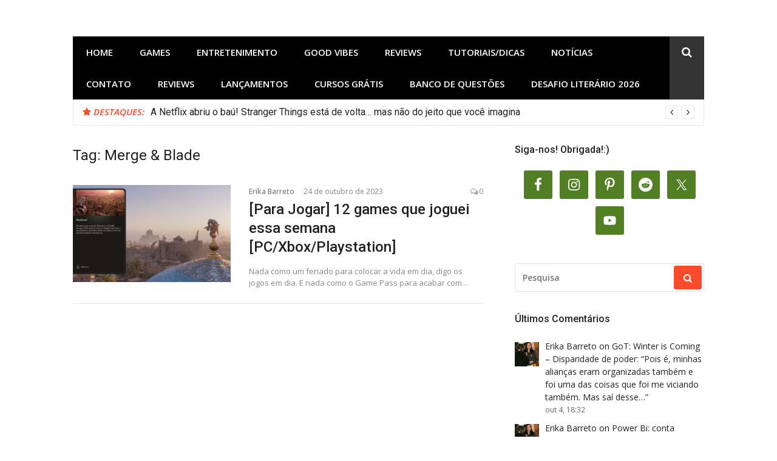

--- FILE ---
content_type: text/html; charset=UTF-8
request_url: https://upandoavida.com/tag/merge-blade/
body_size: 53581
content:
<!DOCTYPE html>
<html lang="pt-BR" xmlns:og="http://ogp.me/ns#" xmlns:fb="http://ogp.me/ns/fb#">
<head><link rel="stylesheet" href="https://upandoavida.com/wp-content/cache/minify/fa787.default.include.482c2f.css" media="all" />
<script src="https://upandoavida.com/wp-content/cache/minify/fa787.default.include.6801ed.js"></script>

	
	<script async src="https://pagead2.googlesyndication.com/pagead/js/adsbygoogle.js?client=ca-pub-2928554908622339"
     crossorigin="anonymous"></script>
	<meta name="google-adsense-account" content="ca-pub-2928554908622339">
	
	<meta name="p:domain_verify" content="228f54f4782dbda9ef63609d887b41c0"/>
<meta charset="UTF-8">
<meta name="viewport" content="width=device-width, initial-scale=1">
<link rel="profile" href="http://gmpg.org/xfn/11">

<meta name='robots' content='index, follow, max-image-preview:large, max-snippet:-1, max-video-preview:-1' />

	<!-- This site is optimized with the Yoast SEO plugin v26.6 - https://yoast.com/wordpress/plugins/seo/ -->
	<title>Arquivos Merge &amp; Blade - Upando a vida!</title>
	<link rel="canonical" href="https://upandoavida.com/tag/merge-blade/" />
	<meta property="og:locale" content="pt_BR" />
	<meta property="og:type" content="article" />
	<meta property="og:title" content="Arquivos Merge &amp; Blade - Upando a vida!" />
	<meta property="og:url" content="https://upandoavida.com/tag/merge-blade/" />
	<meta property="og:site_name" content="Upando a vida!" />
	<meta name="twitter:card" content="summary_large_image" />
	<meta name="twitter:site" content="@Erika_Barreto_" />
	<script type="application/ld+json" class="yoast-schema-graph">{"@context":"https://schema.org","@graph":[{"@type":"CollectionPage","@id":"https://upandoavida.com/tag/merge-blade/","url":"https://upandoavida.com/tag/merge-blade/","name":"Arquivos Merge &amp; Blade - Upando a vida!","isPartOf":{"@id":"https://upandoavida.com/#website"},"primaryImageOfPage":{"@id":"https://upandoavida.com/tag/merge-blade/#primaryimage"},"image":{"@id":"https://upandoavida.com/tag/merge-blade/#primaryimage"},"thumbnailUrl":"https://upandoavida.com/wp-content/uploads/2023/10/Assassins-Creed-Mirage-Captura-de-Tela-2023-10-21-22-37-20.png","breadcrumb":{"@id":"https://upandoavida.com/tag/merge-blade/#breadcrumb"},"inLanguage":"pt-BR"},{"@type":"ImageObject","inLanguage":"pt-BR","@id":"https://upandoavida.com/tag/merge-blade/#primaryimage","url":"https://upandoavida.com/wp-content/uploads/2023/10/Assassins-Creed-Mirage-Captura-de-Tela-2023-10-21-22-37-20.png","contentUrl":"https://upandoavida.com/wp-content/uploads/2023/10/Assassins-Creed-Mirage-Captura-de-Tela-2023-10-21-22-37-20.png","width":1280,"height":720,"caption":"Assassins-Creed-Mirage-Captura-de-Tela-2023-10-21-22-37-20"},{"@type":"BreadcrumbList","@id":"https://upandoavida.com/tag/merge-blade/#breadcrumb","itemListElement":[{"@type":"ListItem","position":1,"name":"Início","item":"https://upandoavida.com/"},{"@type":"ListItem","position":2,"name":"Merge &amp; Blade"}]},{"@type":"WebSite","@id":"https://upandoavida.com/#website","url":"https://upandoavida.com/","name":"Upando a vida!","description":"Games, Séries, Animes, Mangás e Espiritualidade","publisher":{"@id":"https://upandoavida.com/#/schema/person/01a5eed1e2e75d59909df4cc4c2b2c09"},"potentialAction":[{"@type":"SearchAction","target":{"@type":"EntryPoint","urlTemplate":"https://upandoavida.com/?s={search_term_string}"},"query-input":{"@type":"PropertyValueSpecification","valueRequired":true,"valueName":"search_term_string"}}],"inLanguage":"pt-BR"},{"@type":["Person","Organization"],"@id":"https://upandoavida.com/#/schema/person/01a5eed1e2e75d59909df4cc4c2b2c09","name":"Erika Barreto","image":{"@type":"ImageObject","inLanguage":"pt-BR","@id":"https://upandoavida.com/#/schema/person/image/","url":"https://upandoavida.com/wp-content/uploads/2020/05/yo.jpg","contentUrl":"https://upandoavida.com/wp-content/uploads/2020/05/yo.jpg","width":576,"height":822,"caption":"Erika Barreto"},"logo":{"@id":"https://upandoavida.com/#/schema/person/image/"},"description":"Uma canceriana que não vive sem café, 100% viciada no seu smartphone e quando não está dormindo está conectada. Sonha em ter uma casa no campo (com internet) onde possa plantar os seus games, livros, séries, filmes, animes, mangás e ok seus amigos também.","sameAs":["https://upandoavida.com","https://www.facebook.com/Upando-a-vida-2252936888132045/","https://www.linkedin.com/pub/erika-barreto/29/889/687","https://br.pinterest.com/barreto18740344/","https://x.com/Erika_Barreto_","https://www.youtube.com/channel/UCpp21XzY_YuE1BSdUajQhEA"]}]}</script>
	<!-- / Yoast SEO plugin. -->


<link rel='dns-prefetch' href='//cdn.jsdelivr.net' />
<link rel='dns-prefetch' href='//platform-api.sharethis.com' />
<link rel='dns-prefetch' href='//plausible.io' />
<link rel='dns-prefetch' href='//www.googletagmanager.com' />
<link rel='dns-prefetch' href='//fonts.googleapis.com' />
<link rel='dns-prefetch' href='//fundingchoicesmessages.google.com' />
<link rel="alternate" type="application/rss+xml" title="Feed para Upando a vida! &raquo;" href="https://upandoavida.com/feed/" />
<link rel="alternate" type="application/rss+xml" title="Feed de comentários para Upando a vida! &raquo;" href="https://upandoavida.com/comments/feed/" />
<script type="text/javascript" id="wpp-js" src="https://upandoavida.com/wp-content/plugins/wordpress-popular-posts/assets/js/wpp.min.js?ver=7.3.6" data-sampling="0" data-sampling-rate="100" data-api-url="https://upandoavida.com/wp-json/wordpress-popular-posts" data-post-id="0" data-token="390b5bb321" data-lang="pt" data-debug="0"></script>
<style>[consent-id]:not(.rcb-content-blocker):not([consent-transaction-complete]):not([consent-visual-use-parent^="children:"]):not([consent-confirm]){opacity:0!important;}
.rcb-content-blocker+.rcb-content-blocker-children-fallback~*{display:none!important;}</style><link rel="preload" href="https://upandoavida.com/wp-content/396b681ff80365830ce48069df848614/dist/1957588024.js?ver=975c5defe73b4b2fde03afbaa384a541" as="script" />
<link rel="preload" href="https://upandoavida.com/wp-content/396b681ff80365830ce48069df848614/dist/1787055099.js?ver=346a9aebaecdbc3b8bedda9e20e09463" as="script" />
<link rel="preload" href="https://upandoavida.com/wp-content/plugins/real-cookie-banner/public/lib/animate.css/animate.min.css?ver=4.1.1" as="style" />
<link rel="alternate" type="application/rss+xml" title="Feed de tag para Upando a vida! &raquo; Merge &amp; Blade" href="https://upandoavida.com/tag/merge-blade/feed/" />
<script data-cfasync="false" type="text/javascript" defer src="https://upandoavida.com/wp-content/396b681ff80365830ce48069df848614/dist/1957588024.js?ver=975c5defe73b4b2fde03afbaa384a541" id="real-cookie-banner-vendor-real-cookie-banner-banner-js"></script>
<script type="application/json" data-skip-lazy-load="js-extra" data-skip-moving="true" data-no-defer nitro-exclude data-alt-type="application/ld+json" data-dont-merge data-wpmeteor-nooptimize="true" data-cfasync="false" id="ae21c6279f3098894fca3203b0d2d80571-js-extra">{"slug":"real-cookie-banner","textDomain":"real-cookie-banner","version":"5.2.9","restUrl":"https:\/\/upandoavida.com\/wp-json\/real-cookie-banner\/v1\/","restNamespace":"real-cookie-banner\/v1","restPathObfuscateOffset":"cd0c35303be044c0","restRoot":"https:\/\/upandoavida.com\/wp-json\/","restQuery":{"_v":"5.2.9","_locale":"user","_dataLocale":"pt","lang":"pt"},"restNonce":"390b5bb321","restRecreateNonceEndpoint":"https:\/\/upandoavida.com\/wp-admin\/admin-ajax.php?action=rest-nonce","publicUrl":"https:\/\/upandoavida.com\/wp-content\/plugins\/real-cookie-banner\/public\/","chunkFolder":"dist","chunksLanguageFolder":"https:\/\/upandoavida.com\/wp-content\/languages\/mo-cache\/real-cookie-banner\/","chunks":{"chunk-config-tab-blocker.lite.js":["pt_BR-83d48f038e1cf6148175589160cda67e","pt_BR-e5c2f3318cd06f18a058318f5795a54b","pt_BR-76129424d1eb6744d17357561a128725","pt_BR-d3d8ada331df664d13fa407b77bc690b"],"chunk-config-tab-blocker.pro.js":["pt_BR-ddf5ae983675e7b6eec2afc2d53654a2","pt_BR-487d95eea292aab22c80aa3ae9be41f0","pt_BR-ab0e642081d4d0d660276c9cebfe9f5d","pt_BR-0f5f6074a855fa677e6086b82145bd50"],"chunk-config-tab-consent.lite.js":["pt_BR-3823d7521a3fc2857511061e0d660408"],"chunk-config-tab-consent.pro.js":["pt_BR-9cb9ecf8c1e8ce14036b5f3a5e19f098"],"chunk-config-tab-cookies.lite.js":["pt_BR-1a51b37d0ef409906245c7ed80d76040","pt_BR-e5c2f3318cd06f18a058318f5795a54b","pt_BR-76129424d1eb6744d17357561a128725"],"chunk-config-tab-cookies.pro.js":["pt_BR-572ee75deed92e7a74abba4b86604687","pt_BR-487d95eea292aab22c80aa3ae9be41f0","pt_BR-ab0e642081d4d0d660276c9cebfe9f5d"],"chunk-config-tab-dashboard.lite.js":["pt_BR-f843c51245ecd2b389746275b3da66b6"],"chunk-config-tab-dashboard.pro.js":["pt_BR-ae5ae8f925f0409361cfe395645ac077"],"chunk-config-tab-import.lite.js":["pt_BR-66df94240f04843e5a208823e466a850"],"chunk-config-tab-import.pro.js":["pt_BR-e5fee6b51986d4ff7a051d6f6a7b076a"],"chunk-config-tab-licensing.lite.js":["pt_BR-e01f803e4093b19d6787901b9591b5a6"],"chunk-config-tab-licensing.pro.js":["pt_BR-4918ea9704f47c2055904e4104d4ffba"],"chunk-config-tab-scanner.lite.js":["pt_BR-b10b39f1099ef599835c729334e38429"],"chunk-config-tab-scanner.pro.js":["pt_BR-752a1502ab4f0bebfa2ad50c68ef571f"],"chunk-config-tab-settings.lite.js":["pt_BR-37978e0b06b4eb18b16164a2d9c93a2c"],"chunk-config-tab-settings.pro.js":["pt_BR-e59d3dcc762e276255c8989fbd1f80e3"],"chunk-config-tab-tcf.lite.js":["pt_BR-4f658bdbf0aa370053460bc9e3cd1f69","pt_BR-e5c2f3318cd06f18a058318f5795a54b","pt_BR-d3d8ada331df664d13fa407b77bc690b"],"chunk-config-tab-tcf.pro.js":["pt_BR-e1e83d5b8a28f1f91f63b9de2a8b181a","pt_BR-487d95eea292aab22c80aa3ae9be41f0","pt_BR-0f5f6074a855fa677e6086b82145bd50"]},"others":{"customizeValuesBanner":"{\"layout\":{\"type\":\"dialog\",\"maxHeightEnabled\":true,\"maxHeight\":740,\"dialogMaxWidth\":530,\"dialogPosition\":\"middleCenter\",\"dialogMargin\":[0,0,0,0],\"bannerPosition\":\"bottom\",\"bannerMaxWidth\":1024,\"dialogBorderRadius\":3,\"borderRadius\":5,\"animationIn\":\"slideInUp\",\"animationInDuration\":500,\"animationInOnlyMobile\":true,\"animationOut\":\"none\",\"animationOutDuration\":500,\"animationOutOnlyMobile\":true,\"overlay\":true,\"overlayBg\":\"#000000\",\"overlayBgAlpha\":50,\"overlayBlur\":2},\"decision\":{\"acceptAll\":\"button\",\"acceptEssentials\":\"button\",\"showCloseIcon\":false,\"acceptIndividual\":\"link\",\"buttonOrder\":\"all,essential,save,individual\",\"showGroups\":false,\"groupsFirstView\":false,\"saveButton\":\"always\"},\"design\":{\"bg\":\"#ffffff\",\"textAlign\":\"center\",\"linkTextDecoration\":\"underline\",\"borderWidth\":0,\"borderColor\":\"#ffffff\",\"fontSize\":13,\"fontColor\":\"#2b2b2b\",\"fontInheritFamily\":true,\"fontFamily\":\"Arial, Helvetica, sans-serif\",\"fontWeight\":\"normal\",\"boxShadowEnabled\":true,\"boxShadowOffsetX\":0,\"boxShadowOffsetY\":5,\"boxShadowBlurRadius\":13,\"boxShadowSpreadRadius\":0,\"boxShadowColor\":\"#000000\",\"boxShadowColorAlpha\":20},\"headerDesign\":{\"inheritBg\":true,\"bg\":\"#f4f4f4\",\"inheritTextAlign\":true,\"textAlign\":\"center\",\"padding\":[17,20,15,20],\"logo\":\"\",\"logoRetina\":\"\",\"logoMaxHeight\":40,\"logoPosition\":\"left\",\"logoMargin\":[5,15,5,15],\"fontSize\":20,\"fontColor\":\"#2b2b2b\",\"fontInheritFamily\":true,\"fontFamily\":\"Arial, Helvetica, sans-serif\",\"fontWeight\":\"normal\",\"borderWidth\":1,\"borderColor\":\"#efefef\"},\"bodyDesign\":{\"padding\":[15,20,5,20],\"descriptionInheritFontSize\":true,\"descriptionFontSize\":13,\"dottedGroupsInheritFontSize\":true,\"dottedGroupsFontSize\":13,\"dottedGroupsBulletColor\":\"#15779b\",\"teachingsInheritTextAlign\":true,\"teachingsTextAlign\":\"center\",\"teachingsSeparatorActive\":true,\"teachingsSeparatorWidth\":50,\"teachingsSeparatorHeight\":1,\"teachingsSeparatorColor\":\"#15779b\",\"teachingsInheritFontSize\":false,\"teachingsFontSize\":12,\"teachingsInheritFontColor\":false,\"teachingsFontColor\":\"#757575\",\"accordionMargin\":[10,0,5,0],\"accordionPadding\":[5,10,5,10],\"accordionArrowType\":\"outlined\",\"accordionArrowColor\":\"#15779b\",\"accordionBg\":\"#ffffff\",\"accordionActiveBg\":\"#f9f9f9\",\"accordionHoverBg\":\"#efefef\",\"accordionBorderWidth\":1,\"accordionBorderColor\":\"#efefef\",\"accordionTitleFontSize\":12,\"accordionTitleFontColor\":\"#2b2b2b\",\"accordionTitleFontWeight\":\"normal\",\"accordionDescriptionMargin\":[5,0,0,0],\"accordionDescriptionFontSize\":12,\"accordionDescriptionFontColor\":\"#757575\",\"accordionDescriptionFontWeight\":\"normal\",\"acceptAllOneRowLayout\":false,\"acceptAllPadding\":[10,10,10,10],\"acceptAllBg\":\"#15779b\",\"acceptAllTextAlign\":\"center\",\"acceptAllFontSize\":18,\"acceptAllFontColor\":\"#ffffff\",\"acceptAllFontWeight\":\"normal\",\"acceptAllBorderWidth\":0,\"acceptAllBorderColor\":\"#000000\",\"acceptAllHoverBg\":\"#11607d\",\"acceptAllHoverFontColor\":\"#ffffff\",\"acceptAllHoverBorderColor\":\"#000000\",\"acceptEssentialsUseAcceptAll\":true,\"acceptEssentialsButtonType\":\"\",\"acceptEssentialsPadding\":[10,10,10,10],\"acceptEssentialsBg\":\"#efefef\",\"acceptEssentialsTextAlign\":\"center\",\"acceptEssentialsFontSize\":18,\"acceptEssentialsFontColor\":\"#0a0a0a\",\"acceptEssentialsFontWeight\":\"normal\",\"acceptEssentialsBorderWidth\":0,\"acceptEssentialsBorderColor\":\"#000000\",\"acceptEssentialsHoverBg\":\"#e8e8e8\",\"acceptEssentialsHoverFontColor\":\"#000000\",\"acceptEssentialsHoverBorderColor\":\"#000000\",\"acceptIndividualPadding\":[5,5,5,5],\"acceptIndividualBg\":\"#ffffff\",\"acceptIndividualTextAlign\":\"center\",\"acceptIndividualFontSize\":16,\"acceptIndividualFontColor\":\"#15779b\",\"acceptIndividualFontWeight\":\"normal\",\"acceptIndividualBorderWidth\":0,\"acceptIndividualBorderColor\":\"#000000\",\"acceptIndividualHoverBg\":\"#ffffff\",\"acceptIndividualHoverFontColor\":\"#11607d\",\"acceptIndividualHoverBorderColor\":\"#000000\"},\"footerDesign\":{\"poweredByLink\":true,\"inheritBg\":false,\"bg\":\"#fcfcfc\",\"inheritTextAlign\":true,\"textAlign\":\"center\",\"padding\":[10,20,15,20],\"fontSize\":14,\"fontColor\":\"#757474\",\"fontInheritFamily\":true,\"fontFamily\":\"Arial, Helvetica, sans-serif\",\"fontWeight\":\"normal\",\"hoverFontColor\":\"#2b2b2b\",\"borderWidth\":1,\"borderColor\":\"#efefef\",\"languageSwitcher\":\"flags\"},\"texts\":{\"headline\":\"Prefer\\u00eancias de privacidade\",\"description\":\"No nosso site, utilizamos cookies e tecnologias semelhantes, e recolhemos e tratamos dados pessoais (por exemplo, endere\\u00e7o IP) para finalidades relacionadas com conte\\u00fados e an\\u00fancios personalizados, integra\\u00e7\\u00e3o de recursos de terceiros e an\\u00e1lise do tr\\u00e1fego recebido. A utiliza\\u00e7\\u00e3o de cookies poder\\u00e1 implicar tratamento de dados pessoais. Partilhamos estes dados com terceiros, que s\\u00e3o listados nas op\\u00e7\\u00f5es de privacidade.<br \\\/><br \\\/>Os seus dados pessoais poder\\u00e3o ser tratados com base no seu consentimento ou em interesse leg\\u00edtimo, mas tem o direito de se opor a este tratamento nas op\\u00e7\\u00f5es de privacidade. Assiste-lhe o direito de n\\u00e3o consentir o tratamento dos seus dados pessoais, bem como de alterar ou revogar o seu consentimento em qualquer altura. Para mais informa\\u00e7\\u00f5es sobre como utilizamos os seus dados, aceda \\u00e0 nossa {{privacyPolicy}}pol\\u00edtica de privacidade{{\\\/privacyPolicy}}.\",\"acceptAll\":\"Aceitar todos\",\"acceptEssentials\":\"Continuar sem aceitar\",\"acceptIndividual\":\"Definir op\\u00e7\\u00f5es de privacidade individuais\",\"poweredBy\":\"1\",\"dataProcessingInUnsafeCountries\":\"Alguns servi\\u00e7os procedem ao tratamento de dados pessoais em pa\\u00edses terceiros, n\\u00e3o seguros. Ao dar o seu consentimento, est\\u00e1 tamb\\u00e9m a consentir o tratamento de dados pelos servi\\u00e7os indicados, conforme {{legalBasis}}. Isto apresenta riscos como o de acesso n\\u00e3o autorizado por parte das autoridades, sem informa\\u00e7\\u00e3o ou possibilidade de oposi\\u00e7\\u00e3o, o de transfer\\u00eancia n\\u00e3o autorizada para terceiros e o de aplica\\u00e7\\u00e3o de medidas insuficientes em mat\\u00e9ria de protec\\u00e7\\u00e3o de dados.\",\"ageNoticeBanner\":\"Tem menos de {{minAge}} anos? Se for o caso, n\\u00e3o pode dar consentimento a servi\\u00e7os facultativos. Pe\\u00e7a aos seus pais ou tutores legais que aceitem estes servi\\u00e7os consigo.\",\"ageNoticeBlocker\":\"Tem menos de {{minAge}} anos? Infelizmente, n\\u00e3o tem autoriza\\u00e7\\u00e3o para aceder a este servi\\u00e7o e ver este conte\\u00fado. Pe\\u00e7a aos seus pais ou tutores que autorizem o servi\\u00e7o consigo!\",\"listServicesNotice\":\"Ao aceitar todos os servi\\u00e7os, est\\u00e1 a permitir o carregamento de {{services}}. Estes encontra-se divididos em grupos {{serviceGroups}}, de acordo com as suas finalidades. Os n\\u00fameros sobrescritos presentes s\\u00e3o usados para indicar a associa\\u00e7\\u00e3o dos servi\\u00e7os aos grupos correspondentes.\",\"listServicesLegitimateInterestNotice\":\"Adicionalmente, {{services}} s\\u00e3o carregados com base em interesse leg\\u00edtimo.\",\"consentForwardingExternalHosts\":\"O seu consentimento tamb\\u00e9m \\u00e9 aplic\\u00e1vel a {{websites}}.\",\"blockerHeadline\":\"{{name}} bloqueado devido \\u00e0s op\\u00e7\\u00f5es de privacidade em utiliza\\u00e7\\u00e3o\",\"blockerLinkShowMissing\":\"Mostrar todos os servi\\u00e7os aos quais ainda precisa de dar consentimento\",\"blockerLoadButton\":\"Aceitar servi\\u00e7os e carregar conte\\u00fados\",\"blockerAcceptInfo\":\"O carregamento do conte\\u00fado bloqueado ir\\u00e1 modificar as suas defini\\u00e7\\u00f5es de privacidade. Os conte\\u00fados associados a este servi\\u00e7o n\\u00e3o ser\\u00e3o bloqueados no futuro.\",\"stickyHistory\":\"Hist\\u00f3rico de op\\u00e7\\u00f5es de privacidade\",\"stickyRevoke\":\"Revogar consentimentos\",\"stickyRevokeSuccessMessage\":\"Revogou com sucesso o seu consentimento para a utiliza\\u00e7\\u00e3o de cookies e tratamento de dados pessoais para os servi\\u00e7os seleccionados. A p\\u00e1gina ser\\u00e1 recarregada agora!\",\"stickyChange\":\"Alterar op\\u00e7\\u00f5es de privacidade\"},\"individualLayout\":{\"inheritDialogMaxWidth\":false,\"dialogMaxWidth\":970,\"inheritBannerMaxWidth\":true,\"bannerMaxWidth\":1980,\"descriptionTextAlign\":\"left\"},\"group\":{\"checkboxBg\":\"#f0f0f0\",\"checkboxBorderWidth\":1,\"checkboxBorderColor\":\"#d2d2d2\",\"checkboxActiveColor\":\"#ffffff\",\"checkboxActiveBg\":\"#15779b\",\"checkboxActiveBorderColor\":\"#11607d\",\"groupInheritBg\":true,\"groupBg\":\"#f4f4f4\",\"groupPadding\":[15,15,15,15],\"groupSpacing\":10,\"groupBorderRadius\":5,\"groupBorderWidth\":1,\"groupBorderColor\":\"#f4f4f4\",\"headlineFontSize\":16,\"headlineFontWeight\":\"normal\",\"headlineFontColor\":\"#2b2b2b\",\"descriptionFontSize\":14,\"descriptionFontColor\":\"#757575\",\"linkColor\":\"#757575\",\"linkHoverColor\":\"#2b2b2b\",\"detailsHideLessRelevant\":true},\"saveButton\":{\"useAcceptAll\":true,\"type\":\"button\",\"padding\":[10,10,10,10],\"bg\":\"#efefef\",\"textAlign\":\"center\",\"fontSize\":18,\"fontColor\":\"#0a0a0a\",\"fontWeight\":\"normal\",\"borderWidth\":0,\"borderColor\":\"#000000\",\"hoverBg\":\"#e8e8e8\",\"hoverFontColor\":\"#000000\",\"hoverBorderColor\":\"#000000\"},\"individualTexts\":{\"headline\":\"Prefer\\u00eancias de privacidade individuais\",\"description\":\"No nosso site, utilizamos cookies e tecnologias semelhantes, e recolhemos e tratamos dados pessoais (por exemplo, endere\\u00e7o IP) para finalidades relacionadas com conte\\u00fados e an\\u00fancios personalizados, integra\\u00e7\\u00e3o de recursos de terceiros e an\\u00e1lise do tr\\u00e1fego recebido. A utiliza\\u00e7\\u00e3o de cookies poder\\u00e1 implicar tratamento de dados pessoais. Partilhamos estes dados com terceiros, que s\\u00e3o listados nas op\\u00e7\\u00f5es de privacidade.<br \\\/><br \\\/>Os seus dados pessoais poder\\u00e3o ser tratados com base no seu consentimento ou em interesse leg\\u00edtimo, mas tem o direito de se opor a este tratamento nas op\\u00e7\\u00f5es de privacidade. Assiste-lhe o direito de n\\u00e3o consentir o tratamento dos seus dados pessoais, bem como de alterar ou revogar o seu consentimento em qualquer altura. Para mais informa\\u00e7\\u00f5es sobre como utilizamos os seus dados, aceda \\u00e0 nossa {{privacyPolicy}}pol\\u00edtica de privacidade{{\\\/privacyPolicy}}.<br \\\/><br \\\/>Abaixo encontra-se uma panor\\u00e2mica de todos os servi\\u00e7os utilizados por este site. Para cada um destes servi\\u00e7os, \\u00e9 poss\\u00edvel consultar informa\\u00e7\\u00f5es adicionais e definir se consente ou n\\u00e3o a utiliza\\u00e7\\u00e3o dos seus dados.\",\"save\":\"Guardar op\\u00e7\\u00f5es personalizadas\",\"showMore\":\"Mostrar informa\\u00e7\\u00f5es sobre o servi\\u00e7o\",\"hideMore\":\"Ocultar informa\\u00e7\\u00f5es sobre o servi\\u00e7o\",\"postamble\":\"\"},\"mobile\":{\"enabled\":true,\"maxHeight\":400,\"hideHeader\":false,\"alignment\":\"bottom\",\"scalePercent\":90,\"scalePercentVertical\":-50},\"sticky\":{\"enabled\":false,\"animationsEnabled\":true,\"alignment\":\"left\",\"bubbleBorderRadius\":50,\"icon\":\"fingerprint\",\"iconCustom\":\"\",\"iconCustomRetina\":\"\",\"iconSize\":30,\"iconColor\":\"#ffffff\",\"bubbleMargin\":[10,20,20,20],\"bubblePadding\":15,\"bubbleBg\":\"#15779b\",\"bubbleBorderWidth\":0,\"bubbleBorderColor\":\"#10556f\",\"boxShadowEnabled\":true,\"boxShadowOffsetX\":0,\"boxShadowOffsetY\":2,\"boxShadowBlurRadius\":5,\"boxShadowSpreadRadius\":1,\"boxShadowColor\":\"#105b77\",\"boxShadowColorAlpha\":40,\"bubbleHoverBg\":\"#ffffff\",\"bubbleHoverBorderColor\":\"#000000\",\"hoverIconColor\":\"#000000\",\"hoverIconCustom\":\"\",\"hoverIconCustomRetina\":\"\",\"menuFontSize\":16,\"menuBorderRadius\":5,\"menuItemSpacing\":10,\"menuItemPadding\":[5,10,5,10]},\"customCss\":{\"css\":\"\",\"antiAdBlocker\":\"y\"}}","isPro":false,"showProHints":false,"proUrl":"https:\/\/devowl.io\/go\/real-cookie-banner?source=rcb-lite","showLiteNotice":true,"frontend":{"groups":"[]","links":[{"id":15786,"label":"Pol\u00edtica de privacidade","pageType":"privacyPolicy","isExternalUrl":false,"pageId":3,"url":"https:\/\/upandoavida.com\/politica-de-privacidade\/","hideCookieBanner":true,"isTargetBlank":true}],"websiteOperator":{"address":"Upando a vida!","country":"BR","contactEmail":"base64-encoded:ZXJpa2EuYmFycmV0b0BnbWFpbC5jb20=","contactPhone":"","contactFormUrl":false},"blocker":[],"languageSwitcher":[{"name":"Portugu\u00eas","current":true,"flag":"https:\/\/upandoavida.com\/wp-content\/plugins\/polylang\/flags\/br.png","url":"https:\/\/upandoavida.com\/tag\/merge-blade\/","locale":"pt"},{"name":"English","current":false,"flag":"https:\/\/upandoavida.com\/wp-content\/plugins\/polylang\/flags\/us.png","url":"https:\/\/upandoavida.com\/en\/upando-a-vida-english\/","locale":"en"},{"name":"Espa\u00f1ol","current":false,"flag":"https:\/\/upandoavida.com\/wp-content\/plugins\/polylang\/flags\/es.png","url":"https:\/\/upandoavida.com\/es\/upando-a-vida-espanol\/","locale":"es"}],"predefinedDataProcessingInSafeCountriesLists":{"GDPR":["AT","BE","BG","HR","CY","CZ","DK","EE","FI","FR","DE","GR","HU","IE","IS","IT","LI","LV","LT","LU","MT","NL","NO","PL","PT","RO","SK","SI","ES","SE"],"DSG":["CH"],"GDPR+DSG":[],"ADEQUACY_EU":["AD","AR","CA","FO","GG","IL","IM","JP","JE","NZ","KR","CH","GB","UY","US"],"ADEQUACY_CH":["DE","AD","AR","AT","BE","BG","CA","CY","HR","DK","ES","EE","FI","FR","GI","GR","GG","HU","IM","FO","IE","IS","IL","IT","JE","LV","LI","LT","LU","MT","MC","NO","NZ","NL","PL","PT","CZ","RO","GB","SK","SI","SE","UY","US"]},"decisionCookieName":"real_cookie_banner-v:3_blog:1_path:3faf453-lang:pt","revisionHash":"818dcc73a133caec81d272b9cd52ed6c","territorialLegalBasis":["gdpr-eprivacy"],"setCookiesViaManager":"none","isRespectDoNotTrack":false,"failedConsentDocumentationHandling":"essentials","isAcceptAllForBots":true,"isDataProcessingInUnsafeCountries":false,"isAgeNotice":true,"ageNoticeAgeLimit":16,"isListServicesNotice":true,"isBannerLessConsent":false,"isTcf":false,"isGcm":false,"isGcmListPurposes":false,"hasLazyData":false},"anonymousContentUrl":"https:\/\/upandoavida.com\/wp-content\/396b681ff80365830ce48069df848614\/dist\/","anonymousHash":"396b681ff80365830ce48069df848614","hasDynamicPreDecisions":false,"isLicensed":true,"isDevLicense":false,"multilingualSkipHTMLForTag":"","isCurrentlyInTranslationEditorPreview":false,"defaultLanguage":"pt","currentLanguage":"pt","activeLanguages":["pt","en","es"],"context":"lang:pt","iso3166OneAlpha2":{"AF":"Afeganist\u00e3o","AL":"Alb\u00e2nia","DE":"Alemanha","AD":"Andorra","AO":"Angola","AI":"Anguilla","AG":"Antigua e Barbuda","AN":"Antilhas Holandesas","AQ":"Ant\u00e1rctida","AR":"Argentina","DZ":"Arg\u00e9lia","AM":"Arm\u00e9nia","AW":"Aruba","SA":"Ar\u00e1bia Saudita","AU":"Austr\u00e1lia","AZ":"Azerbaij\u00e3o","BS":"Bahamas","BH":"Bahrein","BD":"Bangladesh","BB":"Barbados","BZ":"Belize","BJ":"Benim","BM":"Bermudas","BY":"Bielorr\u00fassia","BO":"Bol\u00edvia","BW":"Botsuana","BR":"Brasil","BN":"Brunei","BG":"Bulg\u00e1ria","BF":"Burquina Faso","BI":"Burundi","BT":"But\u00e3o","BE":"B\u00e9lgica","BA":"B\u00f3snia e Herzegovina","CV":"Cabo Verde","KH":"Camboja","CA":"Canad\u00e1","KZ":"Cazaquist\u00e3o","TD":"Chade","CL":"Chile","CN":"China","CY":"Chipre","CO":"Col\u00f4mbia","KM":"Comores","CG":"Congo","KR":"Coreia","KP":"Coreia do Norte","CR":"Costa Rica","CI":"Costa do Marfim","HR":"Cro\u00e1cia","CU":"Cuba","DK":"Dinamarca","DJ":"Djibouti","DM":"Dominica","EG":"Egipto","SV":"El Salvador","AE":"Emirados \u00c1rabes Unidos","EC":"Equador","ER":"Eritreia","SK":"Eslov\u00e1quia","SI":"Eslov\u00e9nia","ES":"Espanha","FM":"Estados Federados da Micron\u00e9sia","US":"Estados Unidos","EE":"Est\u00f3nia","ET":"Eti\u00f3pia","RU":"Federa\u00e7\u00e3o Russa","FJ":"Fiji","PH":"Filipinas","FI":"Finl\u00e2ndia","FR":"Fran\u00e7a","GA":"Gab\u00e3o","GH":"Gana","GE":"Ge\u00f3rgia","GS":"Ge\u00f3rgia do Sul e Ilhas Sandwich","GI":"Gibraltar","GD":"Granada","GL":"Gronel\u00e2ndia","GR":"Gr\u00e9cia","GP":"Guadalupe","GU":"Guam","GT":"Guatemala","GG":"Guernsey","GY":"Guiana","GF":"Guiana Francesa","GN":"Guin\u00e9","GQ":"Guin\u00e9 Equatorial","GW":"Guin\u00e9-Bissau","GM":"G\u00e2mbia","HT":"Haiti","HN":"Honduras","HK":"Hong Kong","HU":"Hungria","BV":"Ilha Bouvet","HM":"Ilha Heard e Ilhas McDonald","NF":"Ilha Norfolk","IM":"Ilha de Man","CX":"Ilha do Natal","AX":"Ilhas Aland","KY":"Ilhas Caim\u00e3o","CC":"Ilhas Cocos (Keeling)","CK":"Ilhas Cook","FK":"Ilhas Falkland (Malvinas)","FO":"Ilhas Faro\u00e9","MP":"Ilhas Marianas do Norte","MH":"Ilhas Marshall","MU":"Ilhas Maur\u00edcias","UM":"Ilhas Menores Distantes dos Estados Unidos","SB":"Ilhas Salom\u00e3o","TC":"Ilhas Turcas e Caicos","VG":"Ilhas Virgens Brit\u00e2nicas","VI":"Ilhas Virgens, EUA","ID":"Indon\u00e9sia","IQ":"Iraque","IE":"Irlanda","IR":"Ir\u00e3o, Rep\u00fablica Isl\u00e2mica do","IS":"Isl\u00e2ndia","IL":"Israel","IT":"It\u00e1lia","YE":"I\u00e9men","JM":"Jamaica","JP":"Jap\u00e3o","JE":"Jersey","JO":"Jord\u00e2nia","KI":"Kiribati","KW":"Kuwait","LA":"Laos","LS":"Lesoto","LV":"Let\u00f3nia","LR":"Lib\u00e9ria","LI":"Liechtenstein","LT":"Litu\u00e2nia","LU":"Luxemburgo","LB":"L\u00edbano","LY":"L\u00edbia","MO":"Macau","MK":"Maced\u00f3nia","MG":"Madag\u00e1scar","MW":"Malawi","MV":"Maldivas","ML":"Mali","MT":"Malta","MY":"Mal\u00e1sia","MA":"Marrocos","MQ":"Martinica","MR":"Maurit\u00e2nia","YT":"Mayotte","MD":"Mold\u00e1via","MN":"Mong\u00f3lia","ME":"Montenegro","MS":"Montserrat","MZ":"Mo\u00e7ambique","MM":"Myanmar","MX":"M\u00e9xico","MC":"M\u00f3naco","NA":"Nam\u00edbia","NR":"Nauru","NP":"Nepal","NI":"Nicar\u00e1gua","NG":"Nig\u00e9ria","NU":"Niue","NO":"Noruega","NC":"Nova Caled\u00f3nia","NZ":"Nova Zel\u00e2ndia","NE":"N\u00edger","OM":"Om\u00e3","PW":"Palau","PA":"Panam\u00e1","PG":"Papua-Nova Guin\u00e9","PK":"Paquist\u00e3o","PY":"Paraguai","NL":"Pa\u00edses Baixos","PE":"Peru","PN":"Pitcairn","PF":"Polin\u00e9sia Francesa","PL":"Pol\u00f3nia","PR":"Porto Rico","PT":"Portugal","QA":"Qatar","KG":"Quirguist\u00e3o","KE":"Qu\u00e9nia","GB":"Reino Unido","CF":"Rep\u00fablica Centro-Africana","CZ":"Rep\u00fablica Checa","CD":"Rep\u00fablica Democr\u00e1tica do Congo","DO":"Rep\u00fablica Dominicana","CM":"Rep\u00fablica dos Camar\u00f5es","RE":"Reuni\u00e3o","RO":"Rom\u00e9nia","RW":"Ruanda","EH":"Saara Ocidental","WS":"Samoa","AS":"Samoa Americana","SM":"San Marino","SH":"Santa Helena","LC":"Santa L\u00facia","VA":"Santa S\u00e9 (Estado da Cidade do Vaticano)","SN":"Senegal","SL":"Serra Leoa","SC":"Seychelles","SG":"Singapura","SO":"Som\u00e1lia","LK":"Sri Lanka","SZ":"Suazil\u00e2ndia","SD":"Sud\u00e3o","SR":"Suriname","SE":"Su\u00e9cia","CH":"Su\u00ed\u00e7a","SJ":"Svalbard e Jan Mayen","BL":"S\u00e3o Bartolomeu","KN":"S\u00e3o Crist\u00f3v\u00e3o e Nevis","MF":"S\u00e3o Martinho","PM":"S\u00e3o Pedro e Miquelon","ST":"S\u00e3o Tom\u00e9 e Pr\u00edncipe","VC":"S\u00e3o Vicente e Granadinas","RS":"S\u00e9rvia","SY":"S\u00edria","TH":"Tail\u00e2ndia","TW":"Taiwan","TJ":"Tajiquist\u00e3o","TZ":"Tanz\u00e2nia","TF":"Terras Austrais e Ant\u00e1rcticas Francesas","IO":"Territ\u00f3rio Brit\u00e2nico do Oceano \u00cdndico","PS":"Territ\u00f3rio Palestiniano Ocupado","TL":"Timor-Leste","TG":"Togo","TK":"Tokelau","TO":"Tonga","TT":"Trinidad e Tobago","TN":"Tun\u00edsia","TM":"Turcomenist\u00e3o","TR":"Turquia","TV":"Tuvalu","UA":"Ucr\u00e2nia","UG":"Uganda","UY":"Uruguai","UZ":"Usbequist\u00e3o","VU":"Vanuatu","VE":"Venezuela","VN":"Vietname","WF":"Wallis e Futuna","ZW":"Zimbabu\u00e9","ZM":"Z\u00e2mbia","ZA":"\u00c1frica do Sul","AT":"\u00c1ustria","IN":"\u00cdndia"},"visualParentSelectors":{".et_pb_video_box":1,".et_pb_video_slider:has(>.et_pb_slider_carousel %s)":"self",".ast-oembed-container":1,".wpb_video_wrapper":1,".gdlr-core-pbf-background-wrap":1},"isPreventPreDecision":false,"isInvalidateImplicitUserConsent":false,"dependantVisibilityContainers":["[role=\"tabpanel\"]",".eael-tab-content-item",".wpcs_content_inner",".op3-contenttoggleitem-content",".op3-popoverlay-content",".pum-overlay","[data-elementor-type=\"popup\"]",".wp-block-ub-content-toggle-accordion-content-wrap",".w-popup-wrap",".oxy-lightbox_inner[data-inner-content=true]",".oxy-pro-accordion_body",".oxy-tab-content",".kt-accordion-panel",".vc_tta-panel-body",".mfp-hide","div[id^=\"tve_thrive_lightbox_\"]",".brxe-xpromodalnestable",".evcal_eventcard",".divioverlay",".et_pb_toggle_content"],"disableDeduplicateExceptions":[".et_pb_video_slider"],"bannerDesignVersion":12,"bannerI18n":{"showMore":"Mostrar mais","hideMore":"Ocultar","showLessRelevantDetails":"Mostrar mais detalhes (%s)","hideLessRelevantDetails":"Ocultar mais detalhes (%s)","other":"Outros","legalBasis":{"label":"Utiliza\u00e7\u00e3o sobre a base legal de","consentPersonalData":"Consentimento para o tratamento de dados pessoais","consentStorage":"Consentimento para armazenar ou aceder a informa\u00e7\u00f5es no equipamento terminal do utilizador","legitimateInterestPersonalData":"Interesse leg\u00edtimo para o tratamento de dados pessoais","legitimateInterestStorage":"Presta\u00e7\u00e3o de um servi\u00e7o digital explicitamente solicitado para armazenar ou aceder a informa\u00e7\u00f5es no equipamento terminal do utilizador","legalRequirementPersonalData":"Cumprimento de uma obriga\u00e7\u00e3o jur\u00eddica para o tratamento de dados pessoais"},"territorialLegalBasisArticles":{"gdpr-eprivacy":{"dataProcessingInUnsafeCountries":"Art.\u00ba 49.\u00ba, n.\u00ba 1, al. a) RGPD"},"dsg-switzerland":{"dataProcessingInUnsafeCountries":"Art.\u00ba 17.\u00ba, n.\u00ba 1, al. a) DSG (Su\u00ed\u00e7a)"}},"legitimateInterest":"Interesse leg\u00edtimo","consent":"Consentimento","crawlerLinkAlert":"Reconhecemos que voc\u00ea \u00e9 um rastreador\/bot. O consentimento para o tratamento de dados pessoais e utiliza\u00e7\u00e3o de cookies apenas pode ser dado por pessoas f\u00edsicas (naturais). Por conseguinte, a liga\u00e7\u00e3o n\u00e3o possui qualquer aplica\u00e7\u00e3o para si.","technicalCookieDefinitions":"Defini\u00e7\u00f5es de cookies t\u00e9cnicos","technicalCookieName":"Cookies t\u00e9cnicos","usesCookies":"Utiliza cookies","cookieRefresh":"Actualiza\u00e7\u00e3o de cookies","usesNonCookieAccess":"Utiliza recursos similares a cookies (LocalStorage, SessionStorage, IndexDB, etc.)","host":"Anfitri\u00e3o","duration":"Dura\u00e7\u00e3o","noExpiration":"Sem prazo de validade","type":"Tipo","purpose":"Finalidade","purposes":"Finalidades","headerTitlePrivacyPolicyHistory":"Hist\u00f3rico das suas op\u00e7\u00f5es de privacidade","skipToConsentChoices":"Saltar para as op\u00e7\u00f5es de consentimento","historyLabel":"Mostrar consentimento de","historyItemLoadError":"A leitura da autoriza\u00e7\u00e3o falhou. Por favor, tente novamente mais tarde!","historySelectNone":"Ainda n\u00e3o consentido","provider":"Prestador","providerContactPhone":"Telefone","providerContactEmail":"Email","providerContactLink":"Formul\u00e1rio de contacto","providerPrivacyPolicyUrl":"Pol\u00edtica de Privacidade","providerLegalNoticeUrl":"Aviso legal","nonStandard":"Tratamento de dados n\u00e3o normalizado","nonStandardDesc":"Alguns servi\u00e7os instalam cookies e\/ou procedem ao tratamento de dados pessoais sem respeitar as normas de comunica\u00e7\u00e3o do consentimento. Estes servi\u00e7os est\u00e3o divididos em v\u00e1rios grupos. Os chamados \"servi\u00e7os essenciais\" s\u00e3o utilizados com base em interesse leg\u00edtimo e n\u00e3o podem ser rejeitados (poder\u00e1 ser necess\u00e1ria objec\u00e7\u00e3o via carta ou email, de acordo com a pol\u00edtica de privacidade), a passo que todos os demais servi\u00e7os apenas s\u00e3o utilizados ap\u00f3s consentimento.","dataProcessingInThirdCountries":"Tratamento de dados pessoais em pa\u00edses terceiros","safetyMechanisms":{"label":"Mecanismos de seguran\u00e7a para transmiss\u00e3o de dados","standardContractualClauses":"Cl\u00e1usulas contratuais-tipo","adequacyDecision":"Decis\u00e3o de adequa\u00e7\u00e3o","eu":"UE","switzerland":"Su\u00ed\u00e7a","bindingCorporateRules":"Regras vinculativas para as empresas","contractualGuaranteeSccSubprocessors":"Garantia contratual para cl\u00e1usulas-tipo de prote\u00e7\u00e3o de dados celebradas com subcontratantes"},"durationUnit":{"n1":{"s":"segundo","m":"minuto","h":"hora","d":"dia","mo":"m\u00eas","y":"ano"},"nx":{"s":"segundos","m":"minutos","h":"horas","d":"dias","mo":"meses","y":"anos"}},"close":"Fechar","closeWithoutSaving":"Fechar sem guardar","yes":"Sim","no":"N\u00e3o","unknown":"Desconhecido","none":"Nenhum","noLicense":"Sem licen\u00e7a activada - n\u00e3o destinado a uso em produ\u00e7\u00e3o!","devLicense":"Licen\u00e7a de produto n\u00e3o destinada a uso em produ\u00e7\u00e3o!","devLicenseLearnMore":"Saber mais","devLicenseLink":"https:\/\/devowl.io\/knowledge-base\/license-installation-type\/","andSeparator":" e ","deprecated":{"appropriateSafeguard":"Protec\u00e7\u00e3o adequada","dataProcessingInUnsafeCountries":"Tratamento de dados pessoais em pa\u00edses terceiros, n\u00e3o seguros","legalRequirement":"Cumprimento de uma obriga\u00e7\u00e3o jur\u00eddica"}},"pageRequestUuid4":"a42bd32cf-c555-4c6f-92c0-d46996a8241b","pageByIdUrl":"https:\/\/upandoavida.com?page_id","pluginUrl":"https:\/\/devowl.io\/wordpress-real-cookie-banner\/"}}</script>
<script data-skip-lazy-load="js-extra" data-skip-moving="true" data-no-defer nitro-exclude data-alt-type="application/ld+json" data-dont-merge data-wpmeteor-nooptimize="true" data-cfasync="false" id="ae21c6279f3098894fca3203b0d2d80572-js-extra">
(()=>{var x=function (a,b){return-1<["codeOptIn","codeOptOut","codeOnPageLoad","contactEmail"].indexOf(a)&&"string"==typeof b&&b.startsWith("base64-encoded:")?window.atob(b.substr(15)):b},t=(e,t)=>new Proxy(e,{get:(e,n)=>{let r=Reflect.get(e,n);return n===t&&"string"==typeof r&&(r=JSON.parse(r,x),Reflect.set(e,n,r)),r}}),n=JSON.parse(document.getElementById("ae21c6279f3098894fca3203b0d2d80571-js-extra").innerHTML,x);window.Proxy?n.others.frontend=t(n.others.frontend,"groups"):n.others.frontend.groups=JSON.parse(n.others.frontend.groups,x);window.Proxy?n.others=t(n.others,"customizeValuesBanner"):n.others.customizeValuesBanner=JSON.parse(n.others.customizeValuesBanner,x);;window.realCookieBanner=n;window[Math.random().toString(36)]=n;
})();
</script><script data-cfasync="false" type="text/javascript" id="real-cookie-banner-banner-js-before">
/* <![CDATA[ */
((a,b)=>{a[b]||(a[b]={unblockSync:()=>undefined},["consentSync"].forEach(c=>a[b][c]=()=>({cookie:null,consentGiven:!1,cookieOptIn:!0})),["consent","consentAll","unblock"].forEach(c=>a[b][c]=(...d)=>new Promise(e=>a.addEventListener(b,()=>{a[b][c](...d).then(e)},{once:!0}))))})(window,"consentApi");
//# sourceURL=real-cookie-banner-banner-js-before
/* ]]> */
</script>
<script data-cfasync="false" type="text/javascript" defer src="https://upandoavida.com/wp-content/396b681ff80365830ce48069df848614/dist/1787055099.js?ver=346a9aebaecdbc3b8bedda9e20e09463" id="real-cookie-banner-banner-js"></script>
<link rel='stylesheet' id='animate-css-css' href='https://upandoavida.com/wp-content/plugins/real-cookie-banner/public/lib/animate.css/animate.min.css?ver=4.1.1' type='text/css' media='all' />
		<!-- This site uses the Google Analytics by MonsterInsights plugin v9.11.0 - Using Analytics tracking - https://www.monsterinsights.com/ -->
							<script src="//www.googletagmanager.com/gtag/js?id=G-SYJ5M721NR"  data-cfasync="false" data-wpfc-render="false" type="text/javascript" async></script>
			<script data-cfasync="false" data-wpfc-render="false" type="text/javascript">
				var mi_version = '9.11.0';
				var mi_track_user = true;
				var mi_no_track_reason = '';
								var MonsterInsightsDefaultLocations = {"page_location":"https:\/\/upandoavida.com\/tag\/merge-blade\/"};
								if ( typeof MonsterInsightsPrivacyGuardFilter === 'function' ) {
					var MonsterInsightsLocations = (typeof MonsterInsightsExcludeQuery === 'object') ? MonsterInsightsPrivacyGuardFilter( MonsterInsightsExcludeQuery ) : MonsterInsightsPrivacyGuardFilter( MonsterInsightsDefaultLocations );
				} else {
					var MonsterInsightsLocations = (typeof MonsterInsightsExcludeQuery === 'object') ? MonsterInsightsExcludeQuery : MonsterInsightsDefaultLocations;
				}

								var disableStrs = [
										'ga-disable-G-SYJ5M721NR',
									];

				/* Function to detect opted out users */
				function __gtagTrackerIsOptedOut() {
					for (var index = 0; index < disableStrs.length; index++) {
						if (document.cookie.indexOf(disableStrs[index] + '=true') > -1) {
							return true;
						}
					}

					return false;
				}

				/* Disable tracking if the opt-out cookie exists. */
				if (__gtagTrackerIsOptedOut()) {
					for (var index = 0; index < disableStrs.length; index++) {
						window[disableStrs[index]] = true;
					}
				}

				/* Opt-out function */
				function __gtagTrackerOptout() {
					for (var index = 0; index < disableStrs.length; index++) {
						document.cookie = disableStrs[index] + '=true; expires=Thu, 31 Dec 2099 23:59:59 UTC; path=/';
						window[disableStrs[index]] = true;
					}
				}

				if ('undefined' === typeof gaOptout) {
					function gaOptout() {
						__gtagTrackerOptout();
					}
				}
								window.dataLayer = window.dataLayer || [];

				window.MonsterInsightsDualTracker = {
					helpers: {},
					trackers: {},
				};
				if (mi_track_user) {
					function __gtagDataLayer() {
						dataLayer.push(arguments);
					}

					function __gtagTracker(type, name, parameters) {
						if (!parameters) {
							parameters = {};
						}

						if (parameters.send_to) {
							__gtagDataLayer.apply(null, arguments);
							return;
						}

						if (type === 'event') {
														parameters.send_to = monsterinsights_frontend.v4_id;
							var hookName = name;
							if (typeof parameters['event_category'] !== 'undefined') {
								hookName = parameters['event_category'] + ':' + name;
							}

							if (typeof MonsterInsightsDualTracker.trackers[hookName] !== 'undefined') {
								MonsterInsightsDualTracker.trackers[hookName](parameters);
							} else {
								__gtagDataLayer('event', name, parameters);
							}
							
						} else {
							__gtagDataLayer.apply(null, arguments);
						}
					}

					__gtagTracker('js', new Date());
					__gtagTracker('set', {
						'developer_id.dZGIzZG': true,
											});
					if ( MonsterInsightsLocations.page_location ) {
						__gtagTracker('set', MonsterInsightsLocations);
					}
										__gtagTracker('config', 'G-SYJ5M721NR', {"forceSSL":"true","link_attribution":"true"} );
										window.gtag = __gtagTracker;										(function () {
						/* https://developers.google.com/analytics/devguides/collection/analyticsjs/ */
						/* ga and __gaTracker compatibility shim. */
						var noopfn = function () {
							return null;
						};
						var newtracker = function () {
							return new Tracker();
						};
						var Tracker = function () {
							return null;
						};
						var p = Tracker.prototype;
						p.get = noopfn;
						p.set = noopfn;
						p.send = function () {
							var args = Array.prototype.slice.call(arguments);
							args.unshift('send');
							__gaTracker.apply(null, args);
						};
						var __gaTracker = function () {
							var len = arguments.length;
							if (len === 0) {
								return;
							}
							var f = arguments[len - 1];
							if (typeof f !== 'object' || f === null || typeof f.hitCallback !== 'function') {
								if ('send' === arguments[0]) {
									var hitConverted, hitObject = false, action;
									if ('event' === arguments[1]) {
										if ('undefined' !== typeof arguments[3]) {
											hitObject = {
												'eventAction': arguments[3],
												'eventCategory': arguments[2],
												'eventLabel': arguments[4],
												'value': arguments[5] ? arguments[5] : 1,
											}
										}
									}
									if ('pageview' === arguments[1]) {
										if ('undefined' !== typeof arguments[2]) {
											hitObject = {
												'eventAction': 'page_view',
												'page_path': arguments[2],
											}
										}
									}
									if (typeof arguments[2] === 'object') {
										hitObject = arguments[2];
									}
									if (typeof arguments[5] === 'object') {
										Object.assign(hitObject, arguments[5]);
									}
									if ('undefined' !== typeof arguments[1].hitType) {
										hitObject = arguments[1];
										if ('pageview' === hitObject.hitType) {
											hitObject.eventAction = 'page_view';
										}
									}
									if (hitObject) {
										action = 'timing' === arguments[1].hitType ? 'timing_complete' : hitObject.eventAction;
										hitConverted = mapArgs(hitObject);
										__gtagTracker('event', action, hitConverted);
									}
								}
								return;
							}

							function mapArgs(args) {
								var arg, hit = {};
								var gaMap = {
									'eventCategory': 'event_category',
									'eventAction': 'event_action',
									'eventLabel': 'event_label',
									'eventValue': 'event_value',
									'nonInteraction': 'non_interaction',
									'timingCategory': 'event_category',
									'timingVar': 'name',
									'timingValue': 'value',
									'timingLabel': 'event_label',
									'page': 'page_path',
									'location': 'page_location',
									'title': 'page_title',
									'referrer' : 'page_referrer',
								};
								for (arg in args) {
																		if (!(!args.hasOwnProperty(arg) || !gaMap.hasOwnProperty(arg))) {
										hit[gaMap[arg]] = args[arg];
									} else {
										hit[arg] = args[arg];
									}
								}
								return hit;
							}

							try {
								f.hitCallback();
							} catch (ex) {
							}
						};
						__gaTracker.create = newtracker;
						__gaTracker.getByName = newtracker;
						__gaTracker.getAll = function () {
							return [];
						};
						__gaTracker.remove = noopfn;
						__gaTracker.loaded = true;
						window['__gaTracker'] = __gaTracker;
					})();
									} else {
										console.log("");
					(function () {
						function __gtagTracker() {
							return null;
						}

						window['__gtagTracker'] = __gtagTracker;
						window['gtag'] = __gtagTracker;
					})();
									}
			</script>
							<!-- / Google Analytics by MonsterInsights -->
		<style id='wp-img-auto-sizes-contain-inline-css' type='text/css'>
img:is([sizes=auto i],[sizes^="auto," i]){contain-intrinsic-size:3000px 1500px}
/*# sourceURL=wp-img-auto-sizes-contain-inline-css */
</style>
<link rel='stylesheet' id='dashicons-css' href='https://upandoavida.com/wp-includes/css/dashicons.min.css?ver=6.9' type='text/css' media='all' />
<link rel='stylesheet' id='post-views-counter-frontend-css' href='https://upandoavida.com/wp-content/plugins/post-views-counter/css/frontend.css?ver=1.6.1' type='text/css' media='all' />
<style id='wp-emoji-styles-inline-css' type='text/css'>

	img.wp-smiley, img.emoji {
		display: inline !important;
		border: none !important;
		box-shadow: none !important;
		height: 1em !important;
		width: 1em !important;
		margin: 0 0.07em !important;
		vertical-align: -0.1em !important;
		background: none !important;
		padding: 0 !important;
	}
/*# sourceURL=wp-emoji-styles-inline-css */
</style>
<style id='wp-block-library-inline-css' type='text/css'>
:root{--wp-block-synced-color:#7a00df;--wp-block-synced-color--rgb:122,0,223;--wp-bound-block-color:var(--wp-block-synced-color);--wp-editor-canvas-background:#ddd;--wp-admin-theme-color:#007cba;--wp-admin-theme-color--rgb:0,124,186;--wp-admin-theme-color-darker-10:#006ba1;--wp-admin-theme-color-darker-10--rgb:0,107,160.5;--wp-admin-theme-color-darker-20:#005a87;--wp-admin-theme-color-darker-20--rgb:0,90,135;--wp-admin-border-width-focus:2px}@media (min-resolution:192dpi){:root{--wp-admin-border-width-focus:1.5px}}.wp-element-button{cursor:pointer}:root .has-very-light-gray-background-color{background-color:#eee}:root .has-very-dark-gray-background-color{background-color:#313131}:root .has-very-light-gray-color{color:#eee}:root .has-very-dark-gray-color{color:#313131}:root .has-vivid-green-cyan-to-vivid-cyan-blue-gradient-background{background:linear-gradient(135deg,#00d084,#0693e3)}:root .has-purple-crush-gradient-background{background:linear-gradient(135deg,#34e2e4,#4721fb 50%,#ab1dfe)}:root .has-hazy-dawn-gradient-background{background:linear-gradient(135deg,#faaca8,#dad0ec)}:root .has-subdued-olive-gradient-background{background:linear-gradient(135deg,#fafae1,#67a671)}:root .has-atomic-cream-gradient-background{background:linear-gradient(135deg,#fdd79a,#004a59)}:root .has-nightshade-gradient-background{background:linear-gradient(135deg,#330968,#31cdcf)}:root .has-midnight-gradient-background{background:linear-gradient(135deg,#020381,#2874fc)}:root{--wp--preset--font-size--normal:16px;--wp--preset--font-size--huge:42px}.has-regular-font-size{font-size:1em}.has-larger-font-size{font-size:2.625em}.has-normal-font-size{font-size:var(--wp--preset--font-size--normal)}.has-huge-font-size{font-size:var(--wp--preset--font-size--huge)}.has-text-align-center{text-align:center}.has-text-align-left{text-align:left}.has-text-align-right{text-align:right}.has-fit-text{white-space:nowrap!important}#end-resizable-editor-section{display:none}.aligncenter{clear:both}.items-justified-left{justify-content:flex-start}.items-justified-center{justify-content:center}.items-justified-right{justify-content:flex-end}.items-justified-space-between{justify-content:space-between}.screen-reader-text{border:0;clip-path:inset(50%);height:1px;margin:-1px;overflow:hidden;padding:0;position:absolute;width:1px;word-wrap:normal!important}.screen-reader-text:focus{background-color:#ddd;clip-path:none;color:#444;display:block;font-size:1em;height:auto;left:5px;line-height:normal;padding:15px 23px 14px;text-decoration:none;top:5px;width:auto;z-index:100000}html :where(.has-border-color){border-style:solid}html :where([style*=border-top-color]){border-top-style:solid}html :where([style*=border-right-color]){border-right-style:solid}html :where([style*=border-bottom-color]){border-bottom-style:solid}html :where([style*=border-left-color]){border-left-style:solid}html :where([style*=border-width]){border-style:solid}html :where([style*=border-top-width]){border-top-style:solid}html :where([style*=border-right-width]){border-right-style:solid}html :where([style*=border-bottom-width]){border-bottom-style:solid}html :where([style*=border-left-width]){border-left-style:solid}html :where(img[class*=wp-image-]){height:auto;max-width:100%}:where(figure){margin:0 0 1em}html :where(.is-position-sticky){--wp-admin--admin-bar--position-offset:var(--wp-admin--admin-bar--height,0px)}@media screen and (max-width:600px){html :where(.is-position-sticky){--wp-admin--admin-bar--position-offset:0px}}
.has-text-align-justify { text-align: justify; }

/*# sourceURL=wp-block-library-inline-css */
</style><style id='global-styles-inline-css' type='text/css'>
:root{--wp--preset--aspect-ratio--square: 1;--wp--preset--aspect-ratio--4-3: 4/3;--wp--preset--aspect-ratio--3-4: 3/4;--wp--preset--aspect-ratio--3-2: 3/2;--wp--preset--aspect-ratio--2-3: 2/3;--wp--preset--aspect-ratio--16-9: 16/9;--wp--preset--aspect-ratio--9-16: 9/16;--wp--preset--color--black: #000000;--wp--preset--color--cyan-bluish-gray: #abb8c3;--wp--preset--color--white: #ffffff;--wp--preset--color--pale-pink: #f78da7;--wp--preset--color--vivid-red: #cf2e2e;--wp--preset--color--luminous-vivid-orange: #ff6900;--wp--preset--color--luminous-vivid-amber: #fcb900;--wp--preset--color--light-green-cyan: #7bdcb5;--wp--preset--color--vivid-green-cyan: #00d084;--wp--preset--color--pale-cyan-blue: #8ed1fc;--wp--preset--color--vivid-cyan-blue: #0693e3;--wp--preset--color--vivid-purple: #9b51e0;--wp--preset--gradient--vivid-cyan-blue-to-vivid-purple: linear-gradient(135deg,rgb(6,147,227) 0%,rgb(155,81,224) 100%);--wp--preset--gradient--light-green-cyan-to-vivid-green-cyan: linear-gradient(135deg,rgb(122,220,180) 0%,rgb(0,208,130) 100%);--wp--preset--gradient--luminous-vivid-amber-to-luminous-vivid-orange: linear-gradient(135deg,rgb(252,185,0) 0%,rgb(255,105,0) 100%);--wp--preset--gradient--luminous-vivid-orange-to-vivid-red: linear-gradient(135deg,rgb(255,105,0) 0%,rgb(207,46,46) 100%);--wp--preset--gradient--very-light-gray-to-cyan-bluish-gray: linear-gradient(135deg,rgb(238,238,238) 0%,rgb(169,184,195) 100%);--wp--preset--gradient--cool-to-warm-spectrum: linear-gradient(135deg,rgb(74,234,220) 0%,rgb(151,120,209) 20%,rgb(207,42,186) 40%,rgb(238,44,130) 60%,rgb(251,105,98) 80%,rgb(254,248,76) 100%);--wp--preset--gradient--blush-light-purple: linear-gradient(135deg,rgb(255,206,236) 0%,rgb(152,150,240) 100%);--wp--preset--gradient--blush-bordeaux: linear-gradient(135deg,rgb(254,205,165) 0%,rgb(254,45,45) 50%,rgb(107,0,62) 100%);--wp--preset--gradient--luminous-dusk: linear-gradient(135deg,rgb(255,203,112) 0%,rgb(199,81,192) 50%,rgb(65,88,208) 100%);--wp--preset--gradient--pale-ocean: linear-gradient(135deg,rgb(255,245,203) 0%,rgb(182,227,212) 50%,rgb(51,167,181) 100%);--wp--preset--gradient--electric-grass: linear-gradient(135deg,rgb(202,248,128) 0%,rgb(113,206,126) 100%);--wp--preset--gradient--midnight: linear-gradient(135deg,rgb(2,3,129) 0%,rgb(40,116,252) 100%);--wp--preset--font-size--small: 13px;--wp--preset--font-size--medium: 20px;--wp--preset--font-size--large: 36px;--wp--preset--font-size--x-large: 42px;--wp--preset--spacing--20: 0.44rem;--wp--preset--spacing--30: 0.67rem;--wp--preset--spacing--40: 1rem;--wp--preset--spacing--50: 1.5rem;--wp--preset--spacing--60: 2.25rem;--wp--preset--spacing--70: 3.38rem;--wp--preset--spacing--80: 5.06rem;--wp--preset--shadow--natural: 6px 6px 9px rgba(0, 0, 0, 0.2);--wp--preset--shadow--deep: 12px 12px 50px rgba(0, 0, 0, 0.4);--wp--preset--shadow--sharp: 6px 6px 0px rgba(0, 0, 0, 0.2);--wp--preset--shadow--outlined: 6px 6px 0px -3px rgb(255, 255, 255), 6px 6px rgb(0, 0, 0);--wp--preset--shadow--crisp: 6px 6px 0px rgb(0, 0, 0);}:where(.is-layout-flex){gap: 0.5em;}:where(.is-layout-grid){gap: 0.5em;}body .is-layout-flex{display: flex;}.is-layout-flex{flex-wrap: wrap;align-items: center;}.is-layout-flex > :is(*, div){margin: 0;}body .is-layout-grid{display: grid;}.is-layout-grid > :is(*, div){margin: 0;}:where(.wp-block-columns.is-layout-flex){gap: 2em;}:where(.wp-block-columns.is-layout-grid){gap: 2em;}:where(.wp-block-post-template.is-layout-flex){gap: 1.25em;}:where(.wp-block-post-template.is-layout-grid){gap: 1.25em;}.has-black-color{color: var(--wp--preset--color--black) !important;}.has-cyan-bluish-gray-color{color: var(--wp--preset--color--cyan-bluish-gray) !important;}.has-white-color{color: var(--wp--preset--color--white) !important;}.has-pale-pink-color{color: var(--wp--preset--color--pale-pink) !important;}.has-vivid-red-color{color: var(--wp--preset--color--vivid-red) !important;}.has-luminous-vivid-orange-color{color: var(--wp--preset--color--luminous-vivid-orange) !important;}.has-luminous-vivid-amber-color{color: var(--wp--preset--color--luminous-vivid-amber) !important;}.has-light-green-cyan-color{color: var(--wp--preset--color--light-green-cyan) !important;}.has-vivid-green-cyan-color{color: var(--wp--preset--color--vivid-green-cyan) !important;}.has-pale-cyan-blue-color{color: var(--wp--preset--color--pale-cyan-blue) !important;}.has-vivid-cyan-blue-color{color: var(--wp--preset--color--vivid-cyan-blue) !important;}.has-vivid-purple-color{color: var(--wp--preset--color--vivid-purple) !important;}.has-black-background-color{background-color: var(--wp--preset--color--black) !important;}.has-cyan-bluish-gray-background-color{background-color: var(--wp--preset--color--cyan-bluish-gray) !important;}.has-white-background-color{background-color: var(--wp--preset--color--white) !important;}.has-pale-pink-background-color{background-color: var(--wp--preset--color--pale-pink) !important;}.has-vivid-red-background-color{background-color: var(--wp--preset--color--vivid-red) !important;}.has-luminous-vivid-orange-background-color{background-color: var(--wp--preset--color--luminous-vivid-orange) !important;}.has-luminous-vivid-amber-background-color{background-color: var(--wp--preset--color--luminous-vivid-amber) !important;}.has-light-green-cyan-background-color{background-color: var(--wp--preset--color--light-green-cyan) !important;}.has-vivid-green-cyan-background-color{background-color: var(--wp--preset--color--vivid-green-cyan) !important;}.has-pale-cyan-blue-background-color{background-color: var(--wp--preset--color--pale-cyan-blue) !important;}.has-vivid-cyan-blue-background-color{background-color: var(--wp--preset--color--vivid-cyan-blue) !important;}.has-vivid-purple-background-color{background-color: var(--wp--preset--color--vivid-purple) !important;}.has-black-border-color{border-color: var(--wp--preset--color--black) !important;}.has-cyan-bluish-gray-border-color{border-color: var(--wp--preset--color--cyan-bluish-gray) !important;}.has-white-border-color{border-color: var(--wp--preset--color--white) !important;}.has-pale-pink-border-color{border-color: var(--wp--preset--color--pale-pink) !important;}.has-vivid-red-border-color{border-color: var(--wp--preset--color--vivid-red) !important;}.has-luminous-vivid-orange-border-color{border-color: var(--wp--preset--color--luminous-vivid-orange) !important;}.has-luminous-vivid-amber-border-color{border-color: var(--wp--preset--color--luminous-vivid-amber) !important;}.has-light-green-cyan-border-color{border-color: var(--wp--preset--color--light-green-cyan) !important;}.has-vivid-green-cyan-border-color{border-color: var(--wp--preset--color--vivid-green-cyan) !important;}.has-pale-cyan-blue-border-color{border-color: var(--wp--preset--color--pale-cyan-blue) !important;}.has-vivid-cyan-blue-border-color{border-color: var(--wp--preset--color--vivid-cyan-blue) !important;}.has-vivid-purple-border-color{border-color: var(--wp--preset--color--vivid-purple) !important;}.has-vivid-cyan-blue-to-vivid-purple-gradient-background{background: var(--wp--preset--gradient--vivid-cyan-blue-to-vivid-purple) !important;}.has-light-green-cyan-to-vivid-green-cyan-gradient-background{background: var(--wp--preset--gradient--light-green-cyan-to-vivid-green-cyan) !important;}.has-luminous-vivid-amber-to-luminous-vivid-orange-gradient-background{background: var(--wp--preset--gradient--luminous-vivid-amber-to-luminous-vivid-orange) !important;}.has-luminous-vivid-orange-to-vivid-red-gradient-background{background: var(--wp--preset--gradient--luminous-vivid-orange-to-vivid-red) !important;}.has-very-light-gray-to-cyan-bluish-gray-gradient-background{background: var(--wp--preset--gradient--very-light-gray-to-cyan-bluish-gray) !important;}.has-cool-to-warm-spectrum-gradient-background{background: var(--wp--preset--gradient--cool-to-warm-spectrum) !important;}.has-blush-light-purple-gradient-background{background: var(--wp--preset--gradient--blush-light-purple) !important;}.has-blush-bordeaux-gradient-background{background: var(--wp--preset--gradient--blush-bordeaux) !important;}.has-luminous-dusk-gradient-background{background: var(--wp--preset--gradient--luminous-dusk) !important;}.has-pale-ocean-gradient-background{background: var(--wp--preset--gradient--pale-ocean) !important;}.has-electric-grass-gradient-background{background: var(--wp--preset--gradient--electric-grass) !important;}.has-midnight-gradient-background{background: var(--wp--preset--gradient--midnight) !important;}.has-small-font-size{font-size: var(--wp--preset--font-size--small) !important;}.has-medium-font-size{font-size: var(--wp--preset--font-size--medium) !important;}.has-large-font-size{font-size: var(--wp--preset--font-size--large) !important;}.has-x-large-font-size{font-size: var(--wp--preset--font-size--x-large) !important;}
/*# sourceURL=global-styles-inline-css */
</style>

<style id='classic-theme-styles-inline-css' type='text/css'>
/*! This file is auto-generated */
.wp-block-button__link{color:#fff;background-color:#32373c;border-radius:9999px;box-shadow:none;text-decoration:none;padding:calc(.667em + 2px) calc(1.333em + 2px);font-size:1.125em}.wp-block-file__button{background:#32373c;color:#fff;text-decoration:none}
/*# sourceURL=/wp-includes/css/classic-themes.min.css */
</style>
<link rel='stylesheet' id='jfpb-justify-editor-style-css' href='https://upandoavida.com/wp-content/plugins/justify-for-paragraph-block/editor-style.css?ver=1766517366' type='text/css' media='all' />
<link rel='stylesheet' id='better-recent-comments-css' href='https://upandoavida.com/wp-content/plugins/better-recent-comments/assets/css/better-recent-comments.min.css?ver=6.9' type='text/css' media='all' />
<link rel='stylesheet' id='contact-form-7-css' href='https://upandoavida.com/wp-content/plugins/contact-form-7/includes/css/styles.css?ver=6.1.4' type='text/css' media='all' />
<link rel='stylesheet' id='easy-facebook-likebox-custom-fonts-css' href='https://upandoavida.com/wp-content/plugins/easy-facebook-likebox/frontend/assets/css/esf-custom-fonts.css?ver=6.9' type='text/css' media='all' />
<link rel='stylesheet' id='easy-facebook-likebox-popup-styles-css' href='https://upandoavida.com/wp-content/plugins/easy-facebook-likebox/facebook/frontend/assets/css/esf-free-popup.css?ver=6.7.2' type='text/css' media='all' />
<link rel='stylesheet' id='easy-facebook-likebox-frontend-css' href='https://upandoavida.com/wp-content/plugins/easy-facebook-likebox/facebook/frontend/assets/css/easy-facebook-likebox-frontend.css?ver=6.7.2' type='text/css' media='all' />
<link rel='stylesheet' id='easy-facebook-likebox-customizer-style-css' href='https://upandoavida.com/wp-admin/admin-ajax.php?action=easy-facebook-likebox-customizer-style&#038;ver=6.7.2' type='text/css' media='all' />
<link rel='stylesheet' id='vlp-public-css' href='https://upandoavida.com/wp-content/plugins/visual-link-preview/dist/public.css?ver=2.2.9' type='text/css' media='all' />
<link rel='stylesheet' id='wordpress-popular-posts-css-css' href='https://upandoavida.com/wp-content/plugins/wordpress-popular-posts/assets/css/wpp.css?ver=7.3.6' type='text/css' media='all' />
<link rel='stylesheet' id='glob-fonts-css' href='https://fonts.googleapis.com/css?family=Open+Sans%3A400%2C400i%2C600%2C600i%7CRoboto%3A300%2C400%2C400italic%2C500%2C500italic%2C700&#038;ver=0.1.4#038;subset=latin%2Clatin-ext' type='text/css' media='all' />
<link rel='stylesheet' id='font-awesome-css' href='https://upandoavida.com/wp-content/themes/glob/assets/css/font-awesome.min.css?ver=4.5' type='text/css' media='all' />
<link rel='stylesheet' id='glob-style-css' href='https://upandoavida.com/wp-content/themes/glob/style.css?ver=0.1.4' type='text/css' media='all' />
<style id='glob-style-inline-css' type='text/css'>

            a, .comments-area .logged-in-as a {
                color: #222222;
            }

            .header-breaking .breaking_text strong,
            a:hover,
            .social-links ul a:hover::before,
            .footer-widgets .widget a:hover,
            .entry-title:hover, .entry-title a:hover, h2.entry-title a:hover,
            .social-links ul a:hover
            {
                 color : #fa4c2a;
            }

            .block-slider .entry .entry-cat,
            .entry-footer .cat-links span, .entry-footer .tags-links span {
                background-color: #fa4c2a;
            }
            button, input[type="button"], input[type="reset"], input[type="submit"],
            .st-menu .btn-close-home .home-button,
            .st-menu .btn-close-home .close-button {
                background-color: #fa4c2a;
                border-color : #fa4c2a;
            }
            .widget_tag_cloud a:hover, .slick-arrow:hover { border-color : #fa4c2a;}

            .main-navigation li:hover > a,
            .main-navigation li.focus > a {
                 background-color : #fa4c2a;
            }
            .main-navigation a:hover,
            .main-navigation .current_page_item > a,
            .main-navigation .current-menu-item > a,
            .main-navigation .current_page_ancestor > a {
                background-color : #fa4c2a;
                color : #fff;
            }

            h2.entry-title a,
            h1.entry-title,
            .widget-title,
            .footer-staff-picks h3
            {
                color: #222222;
            }
            button:hover, input[type="button"]:hover,
            input[type="reset"]:hover,
            input[type="submit"]:hover,
            .st-menu .btn-close-home .home-button:hover,
            .st-menu .btn-close-home .close-button:hover {
                    background-color: #222222;
                    border-color: #222222;
            }
/*# sourceURL=glob-style-inline-css */
</style>
<link rel='stylesheet' id='simple-social-icons-font-css' href='https://upandoavida.com/wp-content/plugins/simple-social-icons/css/style.css?ver=4.0.0' type='text/css' media='all' />
<link rel='stylesheet' id='esf-custom-fonts-css' href='https://upandoavida.com/wp-content/plugins/easy-facebook-likebox/frontend/assets/css/esf-custom-fonts.css?ver=6.9' type='text/css' media='all' />
<link rel='stylesheet' id='esf-insta-frontend-css' href='https://upandoavida.com/wp-content/plugins/easy-facebook-likebox//instagram/frontend/assets/css/esf-insta-frontend.css?ver=6.9' type='text/css' media='all' />
<link rel='stylesheet' id='esf-insta-customizer-style-css' href='https://upandoavida.com/wp-admin/admin-ajax.php?action=esf-insta-customizer-style&#038;ver=6.9' type='text/css' media='all' />
<link rel='stylesheet' id='heateor_sss_frontend_css-css' href='https://upandoavida.com/wp-content/plugins/sassy-social-share/public/css/sassy-social-share-public.css?ver=3.3.79' type='text/css' media='all' />
<style id='heateor_sss_frontend_css-inline-css' type='text/css'>
.heateor_sss_button_instagram span.heateor_sss_svg,a.heateor_sss_instagram span.heateor_sss_svg{background:radial-gradient(circle at 30% 107%,#fdf497 0,#fdf497 5%,#fd5949 45%,#d6249f 60%,#285aeb 90%)}.heateor_sss_horizontal_sharing .heateor_sss_svg,.heateor_sss_standard_follow_icons_container .heateor_sss_svg{color:#fff;border-width:0px;border-style:solid;border-color:transparent}.heateor_sss_horizontal_sharing .heateorSssTCBackground{color:#666}.heateor_sss_horizontal_sharing span.heateor_sss_svg:hover,.heateor_sss_standard_follow_icons_container span.heateor_sss_svg:hover{border-color:transparent;}.heateor_sss_vertical_sharing span.heateor_sss_svg,.heateor_sss_floating_follow_icons_container span.heateor_sss_svg{color:#fff;border-width:0px;border-style:solid;border-color:transparent;}.heateor_sss_vertical_sharing .heateorSssTCBackground{color:#666;}.heateor_sss_vertical_sharing span.heateor_sss_svg:hover,.heateor_sss_floating_follow_icons_container span.heateor_sss_svg:hover{border-color:transparent;}@media screen and (max-width:783px) {.heateor_sss_vertical_sharing{display:none!important}}
/*# sourceURL=heateor_sss_frontend_css-inline-css */
</style>
<script type="text/javascript" src="https://upandoavida.com/wp-content/plugins/google-analytics-for-wordpress/assets/js/frontend-gtag.min.js?ver=9.11.0" id="monsterinsights-frontend-script-js" async="async" data-wp-strategy="async"></script>
<script data-cfasync="false" data-wpfc-render="false" type="text/javascript" id='monsterinsights-frontend-script-js-extra'>/* <![CDATA[ */
var monsterinsights_frontend = {"js_events_tracking":"true","download_extensions":"doc,pdf,ppt,zip,xls,docx,pptx,xlsx","inbound_paths":"[{\"path\":\"\\\/go\\\/\",\"label\":\"affiliate\"},{\"path\":\"\\\/recommend\\\/\",\"label\":\"affiliate\"}]","home_url":"https:\/\/upandoavida.com","hash_tracking":"false","v4_id":"G-SYJ5M721NR"};/* ]]> */
</script>
<script type="text/javascript" src="https://upandoavida.com/wp-includes/js/jquery/jquery.min.js?ver=3.7.1" id="jquery-core-js"></script>
<script type="text/javascript" src="https://upandoavida.com/wp-includes/js/jquery/jquery-migrate.min.js?ver=3.4.1" id="jquery-migrate-js"></script>
<script type="text/javascript" src="https://upandoavida.com/wp-content/plugins/easy-facebook-likebox/facebook/frontend/assets/js/esf-free-popup.min.js?ver=6.7.2" id="easy-facebook-likebox-popup-script-js"></script>
<script type="text/javascript" id="easy-facebook-likebox-public-script-js-extra">
/* <![CDATA[ */
var public_ajax = {"ajax_url":"https://upandoavida.com/wp-admin/admin-ajax.php","efbl_is_fb_pro":""};
//# sourceURL=easy-facebook-likebox-public-script-js-extra
/* ]]> */
</script>
<script type="text/javascript" src="https://upandoavida.com/wp-content/plugins/easy-facebook-likebox/facebook/frontend/assets/js/public.js?ver=6.7.2" id="easy-facebook-likebox-public-script-js"></script>
<script type="text/javascript" src="https://upandoavida.com/wp-content/plugins/related-posts-thumbnails/assets/js/front.min.js?ver=4.3.1" id="rpt_front_style-js"></script>
<script type="text/javascript" src="https://upandoavida.com/wp-content/plugins/related-posts-thumbnails/assets/js/lazy-load.js?ver=4.3.1" id="rpt-lazy-load-js"></script>
<script type="text/javascript" defer data-domain='upandoavida.com' data-api='https://plausible.io/api/event' data-cfasync='false' src="https://plausible.io/js/plausible.outbound-links.js?ver=2.5.0" id="plausible-analytics-js"></script>
<script type="text/javascript" id="plausible-analytics-js-after">
/* <![CDATA[ */
window.plausible = window.plausible || function() { (window.plausible.q = window.plausible.q || []).push(arguments) }
//# sourceURL=plausible-analytics-js-after
/* ]]> */
</script>
<script type="text/javascript" src="https://upandoavida.com/wp-content/themes/glob/assets/js/classie.js?ver=1" id="classie-js"></script>
<script type="text/javascript" src="https://upandoavida.com/wp-content/plugins/easy-facebook-likebox/frontend/assets/js/imagesloaded.pkgd.min.js?ver=6.9" id="imagesloaded.pkgd.min-js"></script>
<script type="text/javascript" id="esf-insta-public-js-extra">
/* <![CDATA[ */
var esf_insta = {"ajax_url":"https://upandoavida.com/wp-admin/admin-ajax.php","version":"free","nonce":"7fb533f4a2"};
//# sourceURL=esf-insta-public-js-extra
/* ]]> */
</script>
<script type="text/javascript" src="https://upandoavida.com/wp-content/plugins/easy-facebook-likebox//instagram/frontend/assets/js/esf-insta-public.js?ver=1" id="esf-insta-public-js"></script>

<!-- Snippet da etiqueta do Google (gtag.js) adicionado pelo Site Kit -->
<!-- Snippet do Google Análises adicionado pelo Site Kit -->
<script type="text/javascript" src="https://www.googletagmanager.com/gtag/js?id=GT-5NRXQWJP" id="google_gtagjs-js" async></script>
<script type="text/javascript" id="google_gtagjs-js-after">
/* <![CDATA[ */
window.dataLayer = window.dataLayer || [];function gtag(){dataLayer.push(arguments);}
gtag("set","linker",{"domains":["upandoavida.com"]});
gtag("js", new Date());
gtag("set", "developer_id.dZTNiMT", true);
gtag("config", "GT-5NRXQWJP");
 window._googlesitekit = window._googlesitekit || {}; window._googlesitekit.throttledEvents = []; window._googlesitekit.gtagEvent = (name, data) => { var key = JSON.stringify( { name, data } ); if ( !! window._googlesitekit.throttledEvents[ key ] ) { return; } window._googlesitekit.throttledEvents[ key ] = true; setTimeout( () => { delete window._googlesitekit.throttledEvents[ key ]; }, 5 ); gtag( "event", name, { ...data, event_source: "site-kit" } ); }; 
//# sourceURL=google_gtagjs-js-after
/* ]]> */
</script>
<link rel="https://api.w.org/" href="https://upandoavida.com/wp-json/" /><link rel="alternate" title="JSON" type="application/json" href="https://upandoavida.com/wp-json/wp/v2/tags/4001" /><link rel="EditURI" type="application/rsd+xml" title="RSD" href="https://upandoavida.com/xmlrpc.php?rsd" />
<meta name="generator" content="WordPress 6.9" />
<style>
        .upa-365-wrapper { max-width: 900px; margin: 20px auto; font-family: 'Segoe UI', sans-serif; color: #fff; background: #1a202c; padding: 20px; border-radius: 15px; }
        .upa-hud { display: flex; justify-content: space-around; background: #2d3748; padding: 15px; border-radius: 10px; margin-bottom: 20px; border: 1px solid #4a5568; }
        .upa-stat { text-align: center; }
        .upa-stat-val { display: block; font-size: 20px; font-weight: bold; color: #f6e05e; }
        .upa-stat-lab { font-size: 11px; text-transform: uppercase; color: #a0aec0; }
        
        .upa-mochila { display: grid; grid-template-columns: repeat(auto-fill, minmax(40px, 1fr)); gap: 10px; background: #2d3748; padding: 15px; border-radius: 10px; margin-bottom: 20px; }
        .item-upa { font-size: 22px; opacity: 0.2; filter: grayscale(1); transition: 0.3s; text-align: center; cursor: help; }
        .item-upa.conquistado { opacity: 1; filter: grayscale(0); transform: scale(1.1); }

        .mapa-365 { display: grid; grid-template-columns: repeat(auto-fill, minmax(35px, 1fr)); gap: 8px; background: #2d3748; padding: 15px; border-radius: 10px; max-height: 400px; overflow-y: auto; }
        .dia-node { width: 35px; height: 35px; border-radius: 50%; border: 1px solid #4a5568; display: flex; align-items: center; justify-content: center; font-size: 10px; cursor: pointer; transition: 0.2s; background: #1a202c; }
        .dia-node.available { border-color: #f6e05e; color: #f6e05e; }
        .dia-node.available:hover { background: #f6e05e; color: #000; }
        .dia-node.done { background: #48bb78 !important; border-color: #48bb78 !important; color: white !important; font-weight: bold; box-shadow: 0 0 8px #48bb78; }
        .dia-node.locked { opacity: 0.15; cursor: not-allowed; }

        .upa-rank-box { background: #2d3748; padding: 20px; border-radius: 10px; margin-top: 20px; }
        .upa-rank-item { display: flex; justify-content: space-between; padding: 8px 0; border-bottom: 1px solid #4a5568; }
        .upa-btn-check { background: #48bb78; color: white; border: none; padding: 10px 20px; border-radius: 5px; cursor: pointer; font-weight: bold; width: 100%; margin-top: 10px; }
    </style>
		<!-- GA Google Analytics @ https://m0n.co/ga -->
		<script async src="https://www.googletagmanager.com/gtag/js?id=G-F0P13Q178Z"></script>
		<script>
			window.dataLayer = window.dataLayer || [];
			function gtag(){dataLayer.push(arguments);}
			gtag('js', new Date());
			gtag('config', 'G-F0P13Q178Z');
		</script>

	<meta name="generator" content="Site Kit by Google 1.168.0" /><style>
        .lura-wrapper { max-width: 850px; margin: 20px auto; font-family: 'Segoe UI', sans-serif; color: #333; }
        .lura-top-bar { display: flex; justify-content: space-between; align-items: center; background: #2d3748; color: white; padding: 10px 20px; border-radius: 8px; margin-bottom: 20px; font-size: 14px; }
        .lura-top-bar a { color: #fc8181; text-decoration: none; font-weight: bold; }
        .lura-card { background: #fff; border: 1px solid #e2e8f0; padding: 25px; border-radius: 12px; margin-bottom: 25px; box-shadow: 0 4px 12px rgba(0,0,0,0.05); }
        .lura-title { color: #2d3748; border-bottom: 2px solid #4CAF50; padding-bottom: 10px; margin-bottom: 20px; font-weight: bold; text-transform: uppercase; }
        .lura-hud { display: flex; justify-content: space-between; background: #f1f8e9; padding: 15px; border-radius: 10px; border: 1px solid #c8e6c9; margin-bottom: 10px; color: #2e7d32; font-weight: bold; }
        .lura-mochila { background: #fff; border: 1px solid #e2e8f0; padding: 15px; border-radius: 12px; margin-bottom: 25px; display: grid; grid-template-columns: repeat(auto-fill, minmax(45px, 1fr)); gap: 10px; justify-items: center; }
        .item-mochila { font-size: 26px; filter: grayscale(100%); opacity: 0.2; transition: 0.4s; position: relative; cursor: help; }
        .item-mochila.conquistado { filter: grayscale(0%); opacity: 1; transform: scale(1.1); }
        .item-mochila:hover::after { content: attr(data-label); position: absolute; top: -35px; left: 50%; transform: translateX(-50%); background: #333; color: #fff; font-size: 11px; padding: 4px 8px; border-radius: 4px; white-space: nowrap; z-index: 100; }
        .node-map { display: flex; flex-wrap: wrap; gap: 8px; justify-content: center; margin-bottom: 20px; }
        .node { width: 35px; height: 35px; border-radius: 50%; border: 2px solid #cbd5e0; display: flex; align-items: center; justify-content: center; font-size: 12px; background: #fff; font-weight: bold; }
        .node.done { background: #4CAF50 !important; color: white !important; border-color: #4CAF50; }
        .lura-field { width: 100%; padding: 12px; border: 1px solid #cbd5e0; border-radius: 6px; margin-bottom: 10px; display: block; box-sizing: border-box; }
        .lura-btn { width: 100%; padding: 15px; background: #4CAF50 !important; color: white !important; border: none; border-radius: 6px; font-weight: bold; cursor: pointer; text-decoration: none; display: block; text-align: center; }
        .lura-dark-box { background: #2d3748; color: #fff; border-radius: 12px; padding: 20px; margin-bottom: 20px; }
        .rank-item { display: flex; justify-content: space-between; padding: 8px 0; border-bottom: 1px solid rgba(255,255,255,0.1); }
        .book-item { padding: 10px 0; border-bottom: 1px solid rgba(255,255,255,0.1); font-size: 14px; display: flex; justify-content: space-between; align-items: center; }
        .btn-admin-del { color: #ffbaba; font-size: 10px; text-decoration: none; border: 1px solid #ffbaba; padding: 2px 5px; border-radius: 4px; font-weight: bold; }
        .desafio-lista { display: flex; flex-direction: column; gap: 10px; }
        .desafio-item { background: #f8fafc; padding: 15px; border-radius: 6px; border-left: 5px solid #4CAF50; font-size: 15px; color: #334155; }
        .lura-msg { padding: 15px; border-radius: 8px; margin-bottom: 15px; font-weight: bold; text-align: center; border: 1px solid; }
        .lura-msg-error { background: #fee2e2; color: #991b1b; border-color: #f87171; }
        .lura-msg-success { background: #dcfce7; color: #166534; border-color: #4CAF50; }
        .lura-faq details { margin-bottom: 10px; background: #f0fdf4; border-radius: 8px; border: 1px solid #dcfce7; }
        .lura-faq summary { padding: 15px; font-weight: bold; cursor: pointer; color: #166534; list-style: none; }
    </style><style>
        .mce-month-title { font-size: 24px; font-weight: bold; margin: 30px 0 15px; border-bottom: 2px solid #eee; padding-bottom: 5px; text-transform: uppercase; clear: both; }
        .mce-grid { display: grid; grid-template-columns: repeat(auto-fill, minmax(250px, 1fr)); gap: 20px; margin-bottom: 30px; }
        .mce-card { background: #fff; border: 1px solid #ddd; border-radius: 8px; overflow: hidden; text-decoration: none !important; color: inherit !important; display: flex; flex-direction: column; }
        .mce-img { width: 100%; height: 160px; object-fit: cover; }
        .mce-content { padding: 12px; text-align: center; }
        .mce-title { font-weight: bold; margin-bottom: 8px; display: block; color: #222; }
        .mce-date-badge { background: #e2ba05; padding: 4px 10px; border-radius: 4px; font-weight: bold; font-size: 11px; }
        .mce-widget-item { display: flex; align-items: center; gap: 10px; margin-bottom: 12px; border-bottom: 1px solid #eee; padding-bottom: 8px; }
        .mce-widget-img { width: 50px; height: 50px; object-fit: cover; border-radius: 4px; flex-shrink: 0; }
        .mce-widget-title { font-size: 14px; font-weight: bold; text-decoration: none; color: #333 !important; display: block; }
        .mce-widget-date { font-size: 11px; color: #d32f2f; font-weight: bold; }
    </style><meta name="generator" content="performance-lab 4.0.0; plugins: ">
        <style>
            #related_posts_thumbnails li {
                border-right: 1px solid #dddddd;
                background-color: #ffffff            }

            #related_posts_thumbnails li:hover {
                background-color: #eeeeee;
            }

            .relpost_content {
                font-size: 12px;
                color: #333333;
            }

            .relpost-block-single {
                background-color: #ffffff;
                border-right: 1px solid #dddddd;
                border-left: 1px solid #dddddd;
                margin-right: -1px;
            }

            .relpost-block-single:hover {
                background-color: #eeeeee;
            }
        </style>

                    <style id="wpp-loading-animation-styles">@-webkit-keyframes bgslide{from{background-position-x:0}to{background-position-x:-200%}}@keyframes bgslide{from{background-position-x:0}to{background-position-x:-200%}}.wpp-widget-block-placeholder,.wpp-shortcode-placeholder{margin:0 auto;width:60px;height:3px;background:#dd3737;background:linear-gradient(90deg,#dd3737 0%,#571313 10%,#dd3737 100%);background-size:200% auto;border-radius:3px;-webkit-animation:bgslide 1s infinite linear;animation:bgslide 1s infinite linear}</style>
            <!-- Analytics by WP Statistics - https://wp-statistics.com -->

<!-- Meta-etiquetas do Google AdSense adicionado pelo Site Kit -->
<meta name="google-adsense-platform-account" content="ca-host-pub-2644536267352236">
<meta name="google-adsense-platform-domain" content="sitekit.withgoogle.com">
<!-- Fim das meta-etiquetas do Google AdSense adicionado pelo Site Kit -->
	<style type="text/css">
			.site-title a,
		.site-description {
			position: absolute;
			clip: rect(1px, 1px, 1px, 1px);
		}
		</style>
	
<!-- Snippet de Recuperação de Bloqueio de Anúncios do Google AdSense adicionado pelo Site Kit -->
<script async src="https://fundingchoicesmessages.google.com/i/pub-2928554908622339?ers=1"></script><script>(function() {function signalGooglefcPresent() {if (!window.frames['googlefcPresent']) {if (document.body) {const iframe = document.createElement('iframe'); iframe.style = 'width: 0; height: 0; border: none; z-index: -1000; left: -1000px; top: -1000px;'; iframe.style.display = 'none'; iframe.name = 'googlefcPresent'; document.body.appendChild(iframe);} else {setTimeout(signalGooglefcPresent, 0);}}}signalGooglefcPresent();})();</script>
<!-- Snippet final de Recuperação de Bloqueio de Anúncios do Google AdSense adicionado pelo Site Kit -->

<!-- Snippet de Proteção contra Erros de Recuperação de Anúncios do Google AdSense adicionado pelo Site Kit -->
<script>(function(){'use strict';function aa(a){var b=0;return function(){return b<a.length?{done:!1,value:a[b++]}:{done:!0}}}var ba=typeof Object.defineProperties=="function"?Object.defineProperty:function(a,b,c){if(a==Array.prototype||a==Object.prototype)return a;a[b]=c.value;return a};
function ca(a){a=["object"==typeof globalThis&&globalThis,a,"object"==typeof window&&window,"object"==typeof self&&self,"object"==typeof global&&global];for(var b=0;b<a.length;++b){var c=a[b];if(c&&c.Math==Math)return c}throw Error("Cannot find global object");}var da=ca(this);function l(a,b){if(b)a:{var c=da;a=a.split(".");for(var d=0;d<a.length-1;d++){var e=a[d];if(!(e in c))break a;c=c[e]}a=a[a.length-1];d=c[a];b=b(d);b!=d&&b!=null&&ba(c,a,{configurable:!0,writable:!0,value:b})}}
function ea(a){return a.raw=a}function n(a){var b=typeof Symbol!="undefined"&&Symbol.iterator&&a[Symbol.iterator];if(b)return b.call(a);if(typeof a.length=="number")return{next:aa(a)};throw Error(String(a)+" is not an iterable or ArrayLike");}function fa(a){for(var b,c=[];!(b=a.next()).done;)c.push(b.value);return c}var ha=typeof Object.create=="function"?Object.create:function(a){function b(){}b.prototype=a;return new b},p;
if(typeof Object.setPrototypeOf=="function")p=Object.setPrototypeOf;else{var q;a:{var ja={a:!0},ka={};try{ka.__proto__=ja;q=ka.a;break a}catch(a){}q=!1}p=q?function(a,b){a.__proto__=b;if(a.__proto__!==b)throw new TypeError(a+" is not extensible");return a}:null}var la=p;
function t(a,b){a.prototype=ha(b.prototype);a.prototype.constructor=a;if(la)la(a,b);else for(var c in b)if(c!="prototype")if(Object.defineProperties){var d=Object.getOwnPropertyDescriptor(b,c);d&&Object.defineProperty(a,c,d)}else a[c]=b[c];a.A=b.prototype}function ma(){for(var a=Number(this),b=[],c=a;c<arguments.length;c++)b[c-a]=arguments[c];return b}l("Object.is",function(a){return a?a:function(b,c){return b===c?b!==0||1/b===1/c:b!==b&&c!==c}});
l("Array.prototype.includes",function(a){return a?a:function(b,c){var d=this;d instanceof String&&(d=String(d));var e=d.length;c=c||0;for(c<0&&(c=Math.max(c+e,0));c<e;c++){var f=d[c];if(f===b||Object.is(f,b))return!0}return!1}});
l("String.prototype.includes",function(a){return a?a:function(b,c){if(this==null)throw new TypeError("The 'this' value for String.prototype.includes must not be null or undefined");if(b instanceof RegExp)throw new TypeError("First argument to String.prototype.includes must not be a regular expression");return this.indexOf(b,c||0)!==-1}});l("Number.MAX_SAFE_INTEGER",function(){return 9007199254740991});
l("Number.isFinite",function(a){return a?a:function(b){return typeof b!=="number"?!1:!isNaN(b)&&b!==Infinity&&b!==-Infinity}});l("Number.isInteger",function(a){return a?a:function(b){return Number.isFinite(b)?b===Math.floor(b):!1}});l("Number.isSafeInteger",function(a){return a?a:function(b){return Number.isInteger(b)&&Math.abs(b)<=Number.MAX_SAFE_INTEGER}});
l("Math.trunc",function(a){return a?a:function(b){b=Number(b);if(isNaN(b)||b===Infinity||b===-Infinity||b===0)return b;var c=Math.floor(Math.abs(b));return b<0?-c:c}});/*

 Copyright The Closure Library Authors.
 SPDX-License-Identifier: Apache-2.0
*/
var u=this||self;function v(a,b){a:{var c=["CLOSURE_FLAGS"];for(var d=u,e=0;e<c.length;e++)if(d=d[c[e]],d==null){c=null;break a}c=d}a=c&&c[a];return a!=null?a:b}function w(a){return a};function na(a){u.setTimeout(function(){throw a;},0)};var oa=v(610401301,!1),pa=v(188588736,!0),qa=v(645172343,v(1,!0));var x,ra=u.navigator;x=ra?ra.userAgentData||null:null;function z(a){return oa?x?x.brands.some(function(b){return(b=b.brand)&&b.indexOf(a)!=-1}):!1:!1}function A(a){var b;a:{if(b=u.navigator)if(b=b.userAgent)break a;b=""}return b.indexOf(a)!=-1};function B(){return oa?!!x&&x.brands.length>0:!1}function C(){return B()?z("Chromium"):(A("Chrome")||A("CriOS"))&&!(B()?0:A("Edge"))||A("Silk")};var sa=B()?!1:A("Trident")||A("MSIE");!A("Android")||C();C();A("Safari")&&(C()||(B()?0:A("Coast"))||(B()?0:A("Opera"))||(B()?0:A("Edge"))||(B()?z("Microsoft Edge"):A("Edg/"))||B()&&z("Opera"));var ta={},D=null;var ua=typeof Uint8Array!=="undefined",va=!sa&&typeof btoa==="function";var wa;function E(){return typeof BigInt==="function"};var F=typeof Symbol==="function"&&typeof Symbol()==="symbol";function xa(a){return typeof Symbol==="function"&&typeof Symbol()==="symbol"?Symbol():a}var G=xa(),ya=xa("2ex");var za=F?function(a,b){a[G]|=b}:function(a,b){a.g!==void 0?a.g|=b:Object.defineProperties(a,{g:{value:b,configurable:!0,writable:!0,enumerable:!1}})},H=F?function(a){return a[G]|0}:function(a){return a.g|0},I=F?function(a){return a[G]}:function(a){return a.g},J=F?function(a,b){a[G]=b}:function(a,b){a.g!==void 0?a.g=b:Object.defineProperties(a,{g:{value:b,configurable:!0,writable:!0,enumerable:!1}})};function Aa(a,b){J(b,(a|0)&-14591)}function Ba(a,b){J(b,(a|34)&-14557)};var K={},Ca={};function Da(a){return!(!a||typeof a!=="object"||a.g!==Ca)}function Ea(a){return a!==null&&typeof a==="object"&&!Array.isArray(a)&&a.constructor===Object}function L(a,b,c){if(!Array.isArray(a)||a.length)return!1;var d=H(a);if(d&1)return!0;if(!(b&&(Array.isArray(b)?b.includes(c):b.has(c))))return!1;J(a,d|1);return!0};var M=0,N=0;function Fa(a){var b=a>>>0;M=b;N=(a-b)/4294967296>>>0}function Ga(a){if(a<0){Fa(-a);var b=n(Ha(M,N));a=b.next().value;b=b.next().value;M=a>>>0;N=b>>>0}else Fa(a)}function Ia(a,b){b>>>=0;a>>>=0;if(b<=2097151)var c=""+(4294967296*b+a);else E()?c=""+(BigInt(b)<<BigInt(32)|BigInt(a)):(c=(a>>>24|b<<8)&16777215,b=b>>16&65535,a=(a&16777215)+c*6777216+b*6710656,c+=b*8147497,b*=2,a>=1E7&&(c+=a/1E7>>>0,a%=1E7),c>=1E7&&(b+=c/1E7>>>0,c%=1E7),c=b+Ja(c)+Ja(a));return c}
function Ja(a){a=String(a);return"0000000".slice(a.length)+a}function Ha(a,b){b=~b;a?a=~a+1:b+=1;return[a,b]};var Ka=/^-?([1-9][0-9]*|0)(\.[0-9]+)?$/;var O;function La(a,b){O=b;a=new a(b);O=void 0;return a}
function P(a,b,c){a==null&&(a=O);O=void 0;if(a==null){var d=96;c?(a=[c],d|=512):a=[];b&&(d=d&-16760833|(b&1023)<<14)}else{if(!Array.isArray(a))throw Error("narr");d=H(a);if(d&2048)throw Error("farr");if(d&64)return a;d|=64;if(c&&(d|=512,c!==a[0]))throw Error("mid");a:{c=a;var e=c.length;if(e){var f=e-1;if(Ea(c[f])){d|=256;b=f-(+!!(d&512)-1);if(b>=1024)throw Error("pvtlmt");d=d&-16760833|(b&1023)<<14;break a}}if(b){b=Math.max(b,e-(+!!(d&512)-1));if(b>1024)throw Error("spvt");d=d&-16760833|(b&1023)<<
14}}}J(a,d);return a};function Ma(a){switch(typeof a){case "number":return isFinite(a)?a:String(a);case "boolean":return a?1:0;case "object":if(a)if(Array.isArray(a)){if(L(a,void 0,0))return}else if(ua&&a!=null&&a instanceof Uint8Array){if(va){for(var b="",c=0,d=a.length-10240;c<d;)b+=String.fromCharCode.apply(null,a.subarray(c,c+=10240));b+=String.fromCharCode.apply(null,c?a.subarray(c):a);a=btoa(b)}else{b===void 0&&(b=0);if(!D){D={};c="ABCDEFGHIJKLMNOPQRSTUVWXYZabcdefghijklmnopqrstuvwxyz0123456789".split("");d=["+/=",
"+/","-_=","-_.","-_"];for(var e=0;e<5;e++){var f=c.concat(d[e].split(""));ta[e]=f;for(var g=0;g<f.length;g++){var h=f[g];D[h]===void 0&&(D[h]=g)}}}b=ta[b];c=Array(Math.floor(a.length/3));d=b[64]||"";for(e=f=0;f<a.length-2;f+=3){var k=a[f],m=a[f+1];h=a[f+2];g=b[k>>2];k=b[(k&3)<<4|m>>4];m=b[(m&15)<<2|h>>6];h=b[h&63];c[e++]=g+k+m+h}g=0;h=d;switch(a.length-f){case 2:g=a[f+1],h=b[(g&15)<<2]||d;case 1:a=a[f],c[e]=b[a>>2]+b[(a&3)<<4|g>>4]+h+d}a=c.join("")}return a}}return a};function Na(a,b,c){a=Array.prototype.slice.call(a);var d=a.length,e=b&256?a[d-1]:void 0;d+=e?-1:0;for(b=b&512?1:0;b<d;b++)a[b]=c(a[b]);if(e){b=a[b]={};for(var f in e)Object.prototype.hasOwnProperty.call(e,f)&&(b[f]=c(e[f]))}return a}function Oa(a,b,c,d,e){if(a!=null){if(Array.isArray(a))a=L(a,void 0,0)?void 0:e&&H(a)&2?a:Pa(a,b,c,d!==void 0,e);else if(Ea(a)){var f={},g;for(g in a)Object.prototype.hasOwnProperty.call(a,g)&&(f[g]=Oa(a[g],b,c,d,e));a=f}else a=b(a,d);return a}}
function Pa(a,b,c,d,e){var f=d||c?H(a):0;d=d?!!(f&32):void 0;a=Array.prototype.slice.call(a);for(var g=0;g<a.length;g++)a[g]=Oa(a[g],b,c,d,e);c&&c(f,a);return a}function Qa(a){return a.s===K?a.toJSON():Ma(a)};function Ra(a,b,c){c=c===void 0?Ba:c;if(a!=null){if(ua&&a instanceof Uint8Array)return b?a:new Uint8Array(a);if(Array.isArray(a)){var d=H(a);if(d&2)return a;b&&(b=d===0||!!(d&32)&&!(d&64||!(d&16)));return b?(J(a,(d|34)&-12293),a):Pa(a,Ra,d&4?Ba:c,!0,!0)}a.s===K&&(c=a.h,d=I(c),a=d&2?a:La(a.constructor,Sa(c,d,!0)));return a}}function Sa(a,b,c){var d=c||b&2?Ba:Aa,e=!!(b&32);a=Na(a,b,function(f){return Ra(f,e,d)});za(a,32|(c?2:0));return a};function Ta(a,b){a=a.h;return Ua(a,I(a),b)}function Va(a,b,c,d){b=d+(+!!(b&512)-1);if(!(b<0||b>=a.length||b>=c))return a[b]}
function Ua(a,b,c,d){if(c===-1)return null;var e=b>>14&1023||536870912;if(c>=e){if(b&256)return a[a.length-1][c]}else{var f=a.length;if(d&&b&256&&(d=a[f-1][c],d!=null)){if(Va(a,b,e,c)&&ya!=null){var g;a=(g=wa)!=null?g:wa={};g=a[ya]||0;g>=4||(a[ya]=g+1,g=Error(),g.__closure__error__context__984382||(g.__closure__error__context__984382={}),g.__closure__error__context__984382.severity="incident",na(g))}return d}return Va(a,b,e,c)}}
function Wa(a,b,c,d,e){var f=b>>14&1023||536870912;if(c>=f||e&&!qa){var g=b;if(b&256)e=a[a.length-1];else{if(d==null)return;e=a[f+(+!!(b&512)-1)]={};g|=256}e[c]=d;c<f&&(a[c+(+!!(b&512)-1)]=void 0);g!==b&&J(a,g)}else a[c+(+!!(b&512)-1)]=d,b&256&&(a=a[a.length-1],c in a&&delete a[c])}
function Xa(a,b){var c=Ya;var d=d===void 0?!1:d;var e=a.h;var f=I(e),g=Ua(e,f,b,d);if(g!=null&&typeof g==="object"&&g.s===K)c=g;else if(Array.isArray(g)){var h=H(g),k=h;k===0&&(k|=f&32);k|=f&2;k!==h&&J(g,k);c=new c(g)}else c=void 0;c!==g&&c!=null&&Wa(e,f,b,c,d);e=c;if(e==null)return e;a=a.h;f=I(a);f&2||(g=e,c=g.h,h=I(c),g=h&2?La(g.constructor,Sa(c,h,!1)):g,g!==e&&(e=g,Wa(a,f,b,e,d)));return e}function Za(a,b){a=Ta(a,b);return a==null||typeof a==="string"?a:void 0}
function $a(a,b){var c=c===void 0?0:c;a=Ta(a,b);if(a!=null)if(b=typeof a,b==="number"?Number.isFinite(a):b!=="string"?0:Ka.test(a))if(typeof a==="number"){if(a=Math.trunc(a),!Number.isSafeInteger(a)){Ga(a);b=M;var d=N;if(a=d&2147483648)b=~b+1>>>0,d=~d>>>0,b==0&&(d=d+1>>>0);b=d*4294967296+(b>>>0);a=a?-b:b}}else if(b=Math.trunc(Number(a)),Number.isSafeInteger(b))a=String(b);else{if(b=a.indexOf("."),b!==-1&&(a=a.substring(0,b)),!(a[0]==="-"?a.length<20||a.length===20&&Number(a.substring(0,7))>-922337:
a.length<19||a.length===19&&Number(a.substring(0,6))<922337)){if(a.length<16)Ga(Number(a));else if(E())a=BigInt(a),M=Number(a&BigInt(4294967295))>>>0,N=Number(a>>BigInt(32)&BigInt(4294967295));else{b=+(a[0]==="-");N=M=0;d=a.length;for(var e=b,f=(d-b)%6+b;f<=d;e=f,f+=6)e=Number(a.slice(e,f)),N*=1E6,M=M*1E6+e,M>=4294967296&&(N+=Math.trunc(M/4294967296),N>>>=0,M>>>=0);b&&(b=n(Ha(M,N)),a=b.next().value,b=b.next().value,M=a,N=b)}a=M;b=N;b&2147483648?E()?a=""+(BigInt(b|0)<<BigInt(32)|BigInt(a>>>0)):(b=
n(Ha(a,b)),a=b.next().value,b=b.next().value,a="-"+Ia(a,b)):a=Ia(a,b)}}else a=void 0;return a!=null?a:c}function R(a,b){var c=c===void 0?"":c;a=Za(a,b);return a!=null?a:c};var S;function T(a,b,c){this.h=P(a,b,c)}T.prototype.toJSON=function(){return ab(this)};T.prototype.s=K;T.prototype.toString=function(){try{return S=!0,ab(this).toString()}finally{S=!1}};
function ab(a){var b=S?a.h:Pa(a.h,Qa,void 0,void 0,!1);var c=!S;var d=pa?void 0:a.constructor.v;var e=I(c?a.h:b);if(a=b.length){var f=b[a-1],g=Ea(f);g?a--:f=void 0;e=+!!(e&512)-1;var h=b;if(g){b:{var k=f;var m={};g=!1;if(k)for(var r in k)if(Object.prototype.hasOwnProperty.call(k,r))if(isNaN(+r))m[r]=k[r];else{var y=k[r];Array.isArray(y)&&(L(y,d,+r)||Da(y)&&y.size===0)&&(y=null);y==null&&(g=!0);y!=null&&(m[r]=y)}if(g){for(var Q in m)break b;m=null}else m=k}k=m==null?f!=null:m!==f}for(var ia;a>0;a--){Q=
a-1;r=h[Q];Q-=e;if(!(r==null||L(r,d,Q)||Da(r)&&r.size===0))break;ia=!0}if(h!==b||k||ia){if(!c)h=Array.prototype.slice.call(h,0,a);else if(ia||k||m)h.length=a;m&&h.push(m)}b=h}return b};function bb(a){return function(b){if(b==null||b=="")b=new a;else{b=JSON.parse(b);if(!Array.isArray(b))throw Error("dnarr");za(b,32);b=La(a,b)}return b}};function cb(a){this.h=P(a)}t(cb,T);var db=bb(cb);var U;function V(a){this.g=a}V.prototype.toString=function(){return this.g+""};var eb={};function fb(a){if(U===void 0){var b=null;var c=u.trustedTypes;if(c&&c.createPolicy){try{b=c.createPolicy("goog#html",{createHTML:w,createScript:w,createScriptURL:w})}catch(d){u.console&&u.console.error(d.message)}U=b}else U=b}a=(b=U)?b.createScriptURL(a):a;return new V(a,eb)};/*

 SPDX-License-Identifier: Apache-2.0
*/
function gb(a){var b=ma.apply(1,arguments);if(b.length===0)return fb(a[0]);for(var c=a[0],d=0;d<b.length;d++)c+=encodeURIComponent(b[d])+a[d+1];return fb(c)};function hb(a,b){a.src=b instanceof V&&b.constructor===V?b.g:"type_error:TrustedResourceUrl";var c,d;(c=(b=(d=(c=(a.ownerDocument&&a.ownerDocument.defaultView||window).document).querySelector)==null?void 0:d.call(c,"script[nonce]"))?b.nonce||b.getAttribute("nonce")||"":"")&&a.setAttribute("nonce",c)};function ib(){return Math.floor(Math.random()*2147483648).toString(36)+Math.abs(Math.floor(Math.random()*2147483648)^Date.now()).toString(36)};function jb(a,b){b=String(b);a.contentType==="application/xhtml+xml"&&(b=b.toLowerCase());return a.createElement(b)}function kb(a){this.g=a||u.document||document};function lb(a){a=a===void 0?document:a;return a.createElement("script")};function mb(a,b,c,d,e,f){try{var g=a.g,h=lb(g);h.async=!0;hb(h,b);g.head.appendChild(h);h.addEventListener("load",function(){e();d&&g.head.removeChild(h)});h.addEventListener("error",function(){c>0?mb(a,b,c-1,d,e,f):(d&&g.head.removeChild(h),f())})}catch(k){f()}};var nb=u.atob("aHR0cHM6Ly93d3cuZ3N0YXRpYy5jb20vaW1hZ2VzL2ljb25zL21hdGVyaWFsL3N5c3RlbS8xeC93YXJuaW5nX2FtYmVyXzI0ZHAucG5n"),ob=u.atob("WW91IGFyZSBzZWVpbmcgdGhpcyBtZXNzYWdlIGJlY2F1c2UgYWQgb3Igc2NyaXB0IGJsb2NraW5nIHNvZnR3YXJlIGlzIGludGVyZmVyaW5nIHdpdGggdGhpcyBwYWdlLg=="),pb=u.atob("RGlzYWJsZSBhbnkgYWQgb3Igc2NyaXB0IGJsb2NraW5nIHNvZnR3YXJlLCB0aGVuIHJlbG9hZCB0aGlzIHBhZ2Uu");function qb(a,b,c){this.i=a;this.u=b;this.o=c;this.g=null;this.j=[];this.m=!1;this.l=new kb(this.i)}
function rb(a){if(a.i.body&&!a.m){var b=function(){sb(a);u.setTimeout(function(){tb(a,3)},50)};mb(a.l,a.u,2,!0,function(){u[a.o]||b()},b);a.m=!0}}
function sb(a){for(var b=W(1,5),c=0;c<b;c++){var d=X(a);a.i.body.appendChild(d);a.j.push(d)}b=X(a);b.style.bottom="0";b.style.left="0";b.style.position="fixed";b.style.width=W(100,110).toString()+"%";b.style.zIndex=W(2147483544,2147483644).toString();b.style.backgroundColor=ub(249,259,242,252,219,229);b.style.boxShadow="0 0 12px #888";b.style.color=ub(0,10,0,10,0,10);b.style.display="flex";b.style.justifyContent="center";b.style.fontFamily="Roboto, Arial";c=X(a);c.style.width=W(80,85).toString()+
"%";c.style.maxWidth=W(750,775).toString()+"px";c.style.margin="24px";c.style.display="flex";c.style.alignItems="flex-start";c.style.justifyContent="center";d=jb(a.l.g,"IMG");d.className=ib();d.src=nb;d.alt="Warning icon";d.style.height="24px";d.style.width="24px";d.style.paddingRight="16px";var e=X(a),f=X(a);f.style.fontWeight="bold";f.textContent=ob;var g=X(a);g.textContent=pb;Y(a,e,f);Y(a,e,g);Y(a,c,d);Y(a,c,e);Y(a,b,c);a.g=b;a.i.body.appendChild(a.g);b=W(1,5);for(c=0;c<b;c++)d=X(a),a.i.body.appendChild(d),
a.j.push(d)}function Y(a,b,c){for(var d=W(1,5),e=0;e<d;e++){var f=X(a);b.appendChild(f)}b.appendChild(c);c=W(1,5);for(d=0;d<c;d++)e=X(a),b.appendChild(e)}function W(a,b){return Math.floor(a+Math.random()*(b-a))}function ub(a,b,c,d,e,f){return"rgb("+W(Math.max(a,0),Math.min(b,255)).toString()+","+W(Math.max(c,0),Math.min(d,255)).toString()+","+W(Math.max(e,0),Math.min(f,255)).toString()+")"}function X(a){a=jb(a.l.g,"DIV");a.className=ib();return a}
function tb(a,b){b<=0||a.g!=null&&a.g.offsetHeight!==0&&a.g.offsetWidth!==0||(vb(a),sb(a),u.setTimeout(function(){tb(a,b-1)},50))}function vb(a){for(var b=n(a.j),c=b.next();!c.done;c=b.next())(c=c.value)&&c.parentNode&&c.parentNode.removeChild(c);a.j=[];(b=a.g)&&b.parentNode&&b.parentNode.removeChild(b);a.g=null};function wb(a,b,c,d,e){function f(k){document.body?g(document.body):k>0?u.setTimeout(function(){f(k-1)},e):b()}function g(k){k.appendChild(h);u.setTimeout(function(){h?(h.offsetHeight!==0&&h.offsetWidth!==0?b():a(),h.parentNode&&h.parentNode.removeChild(h)):a()},d)}var h=xb(c);f(3)}function xb(a){var b=document.createElement("div");b.className=a;b.style.width="1px";b.style.height="1px";b.style.position="absolute";b.style.left="-10000px";b.style.top="-10000px";b.style.zIndex="-10000";return b};function Ya(a){this.h=P(a)}t(Ya,T);function yb(a){this.h=P(a)}t(yb,T);var zb=bb(yb);function Ab(a){if(!a)return null;a=Za(a,4);var b;a===null||a===void 0?b=null:b=fb(a);return b};var Bb=ea([""]),Cb=ea([""]);function Db(a,b){this.m=a;this.o=new kb(a.document);this.g=b;this.j=R(this.g,1);this.u=Ab(Xa(this.g,2))||gb(Bb);this.i=!1;b=Ab(Xa(this.g,13))||gb(Cb);this.l=new qb(a.document,b,R(this.g,12))}Db.prototype.start=function(){Eb(this)};
function Eb(a){Fb(a);mb(a.o,a.u,3,!1,function(){a:{var b=a.j;var c=u.btoa(b);if(c=u[c]){try{var d=db(u.atob(c))}catch(e){b=!1;break a}b=b===Za(d,1)}else b=!1}b?Z(a,R(a.g,14)):(Z(a,R(a.g,8)),rb(a.l))},function(){wb(function(){Z(a,R(a.g,7));rb(a.l)},function(){return Z(a,R(a.g,6))},R(a.g,9),$a(a.g,10),$a(a.g,11))})}function Z(a,b){a.i||(a.i=!0,a=new a.m.XMLHttpRequest,a.open("GET",b,!0),a.send())}function Fb(a){var b=u.btoa(a.j);a.m[b]&&Z(a,R(a.g,5))};(function(a,b){u[a]=function(){var c=ma.apply(0,arguments);u[a]=function(){};b.call.apply(b,[null].concat(c instanceof Array?c:fa(n(c))))}})("__h82AlnkH6D91__",function(a){typeof window.atob==="function"&&(new Db(window,zb(window.atob(a)))).start()});}).call(this);

window.__h82AlnkH6D91__("[base64]/[base64]/[base64]/[base64]");</script>
<!-- Snippet final de Proteção contra o Erro de Recuperação do Bloqueio de Anúncios do Google AdSense adicionado pelo Site Kite -->
<style type="text/css">.saboxplugin-wrap{-webkit-box-sizing:border-box;-moz-box-sizing:border-box;-ms-box-sizing:border-box;box-sizing:border-box;border:1px solid #eee;width:100%;clear:both;display:block;overflow:hidden;word-wrap:break-word;position:relative}.saboxplugin-wrap .saboxplugin-gravatar{float:left;padding:0 20px 20px 20px}.saboxplugin-wrap .saboxplugin-gravatar img{max-width:100px;height:auto;border-radius:0;}.saboxplugin-wrap .saboxplugin-authorname{font-size:18px;line-height:1;margin:20px 0 0 20px;display:block}.saboxplugin-wrap .saboxplugin-authorname a{text-decoration:none}.saboxplugin-wrap .saboxplugin-authorname a:focus{outline:0}.saboxplugin-wrap .saboxplugin-desc{display:block;margin:5px 20px}.saboxplugin-wrap .saboxplugin-desc a{text-decoration:underline}.saboxplugin-wrap .saboxplugin-desc p{margin:5px 0 12px}.saboxplugin-wrap .saboxplugin-web{margin:0 20px 15px;text-align:left}.saboxplugin-wrap .sab-web-position{text-align:right}.saboxplugin-wrap .saboxplugin-web a{color:#ccc;text-decoration:none}.saboxplugin-wrap .saboxplugin-socials{position:relative;display:block;background:#fcfcfc;padding:5px;border-top:1px solid #eee}.saboxplugin-wrap .saboxplugin-socials a svg{width:20px;height:20px}.saboxplugin-wrap .saboxplugin-socials a svg .st2{fill:#fff; transform-origin:center center;}.saboxplugin-wrap .saboxplugin-socials a svg .st1{fill:rgba(0,0,0,.3)}.saboxplugin-wrap .saboxplugin-socials a:hover{opacity:.8;-webkit-transition:opacity .4s;-moz-transition:opacity .4s;-o-transition:opacity .4s;transition:opacity .4s;box-shadow:none!important;-webkit-box-shadow:none!important}.saboxplugin-wrap .saboxplugin-socials .saboxplugin-icon-color{box-shadow:none;padding:0;border:0;-webkit-transition:opacity .4s;-moz-transition:opacity .4s;-o-transition:opacity .4s;transition:opacity .4s;display:inline-block;color:#fff;font-size:0;text-decoration:inherit;margin:5px;-webkit-border-radius:0;-moz-border-radius:0;-ms-border-radius:0;-o-border-radius:0;border-radius:0;overflow:hidden}.saboxplugin-wrap .saboxplugin-socials .saboxplugin-icon-grey{text-decoration:inherit;box-shadow:none;position:relative;display:-moz-inline-stack;display:inline-block;vertical-align:middle;zoom:1;margin:10px 5px;color:#444;fill:#444}.clearfix:after,.clearfix:before{content:' ';display:table;line-height:0;clear:both}.ie7 .clearfix{zoom:1}.saboxplugin-socials.sabox-colored .saboxplugin-icon-color .sab-twitch{border-color:#38245c}.saboxplugin-socials.sabox-colored .saboxplugin-icon-color .sab-behance{border-color:#003eb0}.saboxplugin-socials.sabox-colored .saboxplugin-icon-color .sab-deviantart{border-color:#036824}.saboxplugin-socials.sabox-colored .saboxplugin-icon-color .sab-digg{border-color:#00327c}.saboxplugin-socials.sabox-colored .saboxplugin-icon-color .sab-dribbble{border-color:#ba1655}.saboxplugin-socials.sabox-colored .saboxplugin-icon-color .sab-facebook{border-color:#1e2e4f}.saboxplugin-socials.sabox-colored .saboxplugin-icon-color .sab-flickr{border-color:#003576}.saboxplugin-socials.sabox-colored .saboxplugin-icon-color .sab-github{border-color:#264874}.saboxplugin-socials.sabox-colored .saboxplugin-icon-color .sab-google{border-color:#0b51c5}.saboxplugin-socials.sabox-colored .saboxplugin-icon-color .sab-html5{border-color:#902e13}.saboxplugin-socials.sabox-colored .saboxplugin-icon-color .sab-instagram{border-color:#1630aa}.saboxplugin-socials.sabox-colored .saboxplugin-icon-color .sab-linkedin{border-color:#00344f}.saboxplugin-socials.sabox-colored .saboxplugin-icon-color .sab-pinterest{border-color:#5b040e}.saboxplugin-socials.sabox-colored .saboxplugin-icon-color .sab-reddit{border-color:#992900}.saboxplugin-socials.sabox-colored .saboxplugin-icon-color .sab-rss{border-color:#a43b0a}.saboxplugin-socials.sabox-colored .saboxplugin-icon-color .sab-sharethis{border-color:#5d8420}.saboxplugin-socials.sabox-colored .saboxplugin-icon-color .sab-soundcloud{border-color:#995200}.saboxplugin-socials.sabox-colored .saboxplugin-icon-color .sab-spotify{border-color:#0f612c}.saboxplugin-socials.sabox-colored .saboxplugin-icon-color .sab-stackoverflow{border-color:#a95009}.saboxplugin-socials.sabox-colored .saboxplugin-icon-color .sab-steam{border-color:#006388}.saboxplugin-socials.sabox-colored .saboxplugin-icon-color .sab-user_email{border-color:#b84e05}.saboxplugin-socials.sabox-colored .saboxplugin-icon-color .sab-tumblr{border-color:#10151b}.saboxplugin-socials.sabox-colored .saboxplugin-icon-color .sab-twitter{border-color:#0967a0}.saboxplugin-socials.sabox-colored .saboxplugin-icon-color .sab-vimeo{border-color:#0d7091}.saboxplugin-socials.sabox-colored .saboxplugin-icon-color .sab-windows{border-color:#003f71}.saboxplugin-socials.sabox-colored .saboxplugin-icon-color .sab-whatsapp{border-color:#003f71}.saboxplugin-socials.sabox-colored .saboxplugin-icon-color .sab-wordpress{border-color:#0f3647}.saboxplugin-socials.sabox-colored .saboxplugin-icon-color .sab-yahoo{border-color:#14002d}.saboxplugin-socials.sabox-colored .saboxplugin-icon-color .sab-youtube{border-color:#900}.saboxplugin-socials.sabox-colored .saboxplugin-icon-color .sab-xing{border-color:#000202}.saboxplugin-socials.sabox-colored .saboxplugin-icon-color .sab-mixcloud{border-color:#2475a0}.saboxplugin-socials.sabox-colored .saboxplugin-icon-color .sab-vk{border-color:#243549}.saboxplugin-socials.sabox-colored .saboxplugin-icon-color .sab-medium{border-color:#00452c}.saboxplugin-socials.sabox-colored .saboxplugin-icon-color .sab-quora{border-color:#420e00}.saboxplugin-socials.sabox-colored .saboxplugin-icon-color .sab-meetup{border-color:#9b181c}.saboxplugin-socials.sabox-colored .saboxplugin-icon-color .sab-goodreads{border-color:#000}.saboxplugin-socials.sabox-colored .saboxplugin-icon-color .sab-snapchat{border-color:#999700}.saboxplugin-socials.sabox-colored .saboxplugin-icon-color .sab-500px{border-color:#00557f}.saboxplugin-socials.sabox-colored .saboxplugin-icon-color .sab-mastodont{border-color:#185886}.sabox-plus-item{margin-bottom:20px}@media screen and (max-width:480px){.saboxplugin-wrap{text-align:center}.saboxplugin-wrap .saboxplugin-gravatar{float:none;padding:20px 0;text-align:center;margin:0 auto;display:block}.saboxplugin-wrap .saboxplugin-gravatar img{float:none;display:inline-block;display:-moz-inline-stack;vertical-align:middle;zoom:1}.saboxplugin-wrap .saboxplugin-desc{margin:0 10px 20px;text-align:center}.saboxplugin-wrap .saboxplugin-authorname{text-align:center;margin:10px 0 20px}}body .saboxplugin-authorname a,body .saboxplugin-authorname a:hover{box-shadow:none;-webkit-box-shadow:none}a.sab-profile-edit{font-size:16px!important;line-height:1!important}.sab-edit-settings a,a.sab-profile-edit{color:#0073aa!important;box-shadow:none!important;-webkit-box-shadow:none!important}.sab-edit-settings{margin-right:15px;position:absolute;right:0;z-index:2;bottom:10px;line-height:20px}.sab-edit-settings i{margin-left:5px}.saboxplugin-socials{line-height:1!important}.rtl .saboxplugin-wrap .saboxplugin-gravatar{float:right}.rtl .saboxplugin-wrap .saboxplugin-authorname{display:flex;align-items:center}.rtl .saboxplugin-wrap .saboxplugin-authorname .sab-profile-edit{margin-right:10px}.rtl .sab-edit-settings{right:auto;left:0}img.sab-custom-avatar{max-width:75px;}.saboxplugin-wrap {border-color:#fc943a;}.saboxplugin-wrap .saboxplugin-socials {border-color:#fc943a;}.saboxplugin-wrap .saboxplugin-socials .saboxplugin-icon-color {-webkit-border-radius:50%;-moz-border-radius:50%;-ms-border-radius:50%;-o-border-radius:50%;border-radius:50%;}.saboxplugin-wrap .saboxplugin-socials .saboxplugin-icon-color {-webkit-transition: all 0.3s ease-in-out;-moz-transition: all 0.3s ease-in-out;-o-transition: all 0.3s ease-in-out;-ms-transition: all 0.3s ease-in-out;transition: all 0.3s ease-in-out;}.saboxplugin-wrap .saboxplugin-socials .saboxplugin-icon-color:hover,.saboxplugin-wrap .saboxplugin-socials .saboxplugin-icon-grey:hover {-webkit-transform: rotate(360deg);-moz-transform: rotate(360deg);-o-transform: rotate(360deg);-ms-transform: rotate(360deg);transform: rotate(360deg);}.saboxplugin-wrap .saboxplugin-socials .saboxplugin-icon-color svg {border-width: 1px;border-style:solid;border-radius:50%}.saboxplugin-wrap {background-color:#d6d6d6;}.saboxplugin-wrap .saboxplugin-authorname a,.saboxplugin-wrap .saboxplugin-authorname span {color:#f45a38;}.saboxplugin-wrap {margin-top:0px; margin-bottom:2px; padding: 0px 0px }.saboxplugin-wrap .saboxplugin-authorname {font-size:18px; line-height:25px;}.saboxplugin-wrap .saboxplugin-desc p, .saboxplugin-wrap .saboxplugin-desc {font-size:14px !important; line-height:21px !important;}.saboxplugin-wrap .saboxplugin-web {font-size:14px;}.saboxplugin-wrap .saboxplugin-socials a svg {width:36px;height:36px;}</style><link rel="icon" href="https://upandoavida.com/wp-content/uploads/2025/02/cropped-upando-a-vida-logo-32x32.webp" sizes="32x32" />
<link rel="icon" href="https://upandoavida.com/wp-content/uploads/2025/02/cropped-upando-a-vida-logo-192x192.webp" sizes="192x192" />
<link rel="apple-touch-icon" href="https://upandoavida.com/wp-content/uploads/2025/02/cropped-upando-a-vida-logo-180x180.webp" />
<meta name="msapplication-TileImage" content="https://upandoavida.com/wp-content/uploads/2025/02/cropped-upando-a-vida-logo-270x270.webp" />
		<style type="text/css" id="wp-custom-css">
			.sharethis-inline-follow-buttons img{
    opacity: 1 !important;
}
justify-text {

text-align: justify;

}		</style>
		
<!-- START - Heateor Open Graph Meta Tags 1.1.12 -->
<link rel="canonical" href="https://upandoavida.com/tag/merge-blade/"/>
<meta name="description" content="Games, Séries, Animes, Mangás e Espiritualidade"/>
<meta property="og:locale" content="pt_BR"/>
<meta property="og:site_name" content="Upando a vida!"/>
<meta property="og:title" content="Merge &amp; Blade"/>
<meta property="og:url" content="https://upandoavida.com/tag/merge-blade/"/>
<meta property="og:type" content="article"/>
<meta property="og:description" content="Games, Séries, Animes, Mangás e Espiritualidade"/>
<meta name="twitter:title" content="Merge &amp; Blade"/>
<meta name="twitter:url" content="https://upandoavida.com/tag/merge-blade/"/>
<meta name="twitter:site" content="@@Erika_Barreto_"/>
<meta name="twitter:creator" content="@@Erika_Barreto_"/>
<meta name="twitter:description" content="Games, Séries, Animes, Mangás e Espiritualidade"/>
<meta name="twitter:card" content="summary_large_image"/>
<meta itemprop="name" content="Merge &amp; Blade"/>
<meta itemprop="description" content="Games, Séries, Animes, Mangás e Espiritualidade"/>
<!-- END - Heateor Open Graph Meta Tags -->

<link rel="shortcut icon" type="image/ico" href="/upandoavidalogo512.ico"/>	
<link rel='stylesheet' id='monsterinsights-editor-frontend-style-css' href='https://upandoavida.com/wp-content/plugins/google-analytics-for-wordpress/assets/css/frontend.min.css?ver=9.11.0' type='text/css' media='all' />
</head>

<body class="archive tag tag-merge-blade tag-4001 wp-theme-glob hfeed">
<div id="a42bd32cf-c555-4c6f-92c0-d46996a8241b" consent-skip-blocker="1" class="" data-bg="background-color: rgba(0, 0, 0, 0.500);" style="background-color: rgba(0, 0, 0, 0.500);  position:fixed;top:0;left:0;right:0;bottom:0;z-index:999999;pointer-events:all;display:none;filter:none;max-width:100vw;max-height:100vh;transform:translateZ(0);" ></div><div id="page" class="site">
	<a class="skip-link screen-reader-text" href="#main">Pular para o conteúdo</a>

	<!-- begin .header-mobile-menu -->
	<nav class="st-menu st-effect-1" id="menu-3">
		<div class="btn-close-home">
			<button class="close-button" id="closemenu"></button>
			<a href="https://upandoavida.com/" class="home-button"><i class="fa fa-home"></i></a>
		</div>
		<div class="menu-games-container"><ul><li id="menu-item-1145" class="menu-item menu-item-type-custom menu-item-object-custom menu-item-home menu-item-1145"><a href="https://upandoavida.com/">Home</a></li>
<li id="menu-item-84" class="menu-item menu-item-type-taxonomy menu-item-object-category menu-item-has-children menu-item-84"><a href="https://upandoavida.com/category/games/">Games</a>
<ul class="sub-menu">
	<li id="menu-item-5788" class="menu-item menu-item-type-taxonomy menu-item-object-category menu-item-has-children menu-item-5788"><a href="https://upandoavida.com/category/games/xbox-series-x/">Xbox Series X|S</a>
	<ul class="sub-menu">
		<li id="menu-item-402" class="menu-item menu-item-type-taxonomy menu-item-object-category menu-item-402"><a href="https://upandoavida.com/category/games/xone/">Xbox One</a></li>
		<li id="menu-item-5792" class="menu-item menu-item-type-taxonomy menu-item-object-category menu-item-5792"><a href="https://upandoavida.com/category/games/xbox-360/">Xbox 360</a></li>
	</ul>
</li>
	<li id="menu-item-5787" class="menu-item menu-item-type-taxonomy menu-item-object-category menu-item-has-children menu-item-5787"><a href="https://upandoavida.com/category/games/playstation-5/">Playstation 5</a>
	<ul class="sub-menu">
		<li id="menu-item-403" class="menu-item menu-item-type-taxonomy menu-item-object-category menu-item-403"><a href="https://upandoavida.com/category/games/ps4/">Playstation 4</a></li>
		<li id="menu-item-5791" class="menu-item menu-item-type-taxonomy menu-item-object-category menu-item-5791"><a href="https://upandoavida.com/category/games/playstation-3/">Playstation 3</a></li>
	</ul>
</li>
	<li id="menu-item-16246" class="menu-item menu-item-type-taxonomy menu-item-object-category menu-item-has-children menu-item-16246"><a href="https://upandoavida.com/category/games/nintendo-switch-2/">Nintendo Switch 2</a>
	<ul class="sub-menu">
		<li id="menu-item-5789" class="menu-item menu-item-type-taxonomy menu-item-object-category menu-item-5789"><a href="https://upandoavida.com/category/games/switch/">Nintendo Switch</a></li>
	</ul>
</li>
	<li id="menu-item-85" class="menu-item menu-item-type-taxonomy menu-item-object-category menu-item-85"><a href="https://upandoavida.com/category/games/pc/">PC</a></li>
	<li id="menu-item-5315" class="menu-item menu-item-type-taxonomy menu-item-object-category menu-item-5315"><a href="https://upandoavida.com/category/mobile/android/">Android</a></li>
	<li id="menu-item-5313" class="menu-item menu-item-type-taxonomy menu-item-object-category menu-item-5313"><a href="https://upandoavida.com/category/mobile/ios/">iOS</a></li>
</ul>
</li>
<li id="menu-item-398" class="menu-item menu-item-type-taxonomy menu-item-object-category menu-item-has-children menu-item-398"><a href="https://upandoavida.com/category/entretenimento/">Entretenimento</a>
<ul class="sub-menu">
	<li id="menu-item-405" class="menu-item menu-item-type-taxonomy menu-item-object-category menu-item-405"><a href="https://upandoavida.com/category/entretenimento/animes/">Animes</a></li>
	<li id="menu-item-453" class="menu-item menu-item-type-taxonomy menu-item-object-category menu-item-453"><a href="https://upandoavida.com/category/entretenimento/filmes/">Filmes</a></li>
	<li id="menu-item-940" class="menu-item menu-item-type-taxonomy menu-item-object-category menu-item-940"><a href="https://upandoavida.com/category/entretenimento/hqs-e-graphic-novels/">HQ e Graphic Novel</a></li>
	<li id="menu-item-3052" class="menu-item menu-item-type-taxonomy menu-item-object-category menu-item-3052"><a href="https://upandoavida.com/category/entretenimento/livros/">Livros</a></li>
	<li id="menu-item-3053" class="menu-item menu-item-type-taxonomy menu-item-object-category menu-item-3053"><a href="https://upandoavida.com/category/entretenimento/mangas-entretenimento/">Mangás</a></li>
	<li id="menu-item-2042" class="menu-item menu-item-type-taxonomy menu-item-object-category menu-item-2042"><a href="https://upandoavida.com/category/entretenimento/musica/">Música</a></li>
	<li id="menu-item-452" class="menu-item menu-item-type-taxonomy menu-item-object-category menu-item-452"><a href="https://upandoavida.com/category/entretenimento/series/">Séries</a></li>
	<li id="menu-item-11026" class="menu-item menu-item-type-taxonomy menu-item-object-category menu-item-11026"><a href="https://upandoavida.com/category/entretenimento/dorama-k-drama-c-drama/">Dorama/K-Drama/C-Drama</a></li>
</ul>
</li>
<li id="menu-item-509" class="menu-item menu-item-type-taxonomy menu-item-object-category menu-item-has-children menu-item-509"><a href="https://upandoavida.com/category/good-vibes/">Good Vibes</a>
<ul class="sub-menu">
	<li id="menu-item-13626" class="menu-item menu-item-type-taxonomy menu-item-object-category menu-item-13626"><a href="https://upandoavida.com/category/good-vibes/devocional-diario/">Devocional diário</a></li>
	<li id="menu-item-5790" class="menu-item menu-item-type-taxonomy menu-item-object-category menu-item-5790"><a href="https://upandoavida.com/category/good-vibes/oracoes/">Orações</a></li>
	<li id="menu-item-510" class="menu-item menu-item-type-taxonomy menu-item-object-category menu-item-510"><a href="https://upandoavida.com/category/good-vibes/tecnicas/">Técnicas</a></li>
	<li id="menu-item-682" class="menu-item menu-item-type-taxonomy menu-item-object-category menu-item-682"><a href="https://upandoavida.com/category/videos-2/">Vídeos</a></li>
</ul>
</li>
<li id="menu-item-399" class="menu-item menu-item-type-taxonomy menu-item-object-category menu-item-399"><a href="https://upandoavida.com/category/review/">Reviews</a></li>
<li id="menu-item-401" class="menu-item menu-item-type-taxonomy menu-item-object-category menu-item-401"><a href="https://upandoavida.com/category/tutoriais-dicas/">Tutoriais/Dicas</a></li>
<li id="menu-item-404" class="menu-item menu-item-type-taxonomy menu-item-object-category menu-item-404"><a href="https://upandoavida.com/category/noticias/">Notícias</a></li>
<li id="menu-item-1138" class="menu-item menu-item-type-post_type menu-item-object-page menu-item-1138"><a href="https://upandoavida.com/contato/">Contato</a></li>
<li id="menu-item-11025" class="menu-item menu-item-type-taxonomy menu-item-object-category menu-item-11025"><a href="https://upandoavida.com/category/review/">Reviews</a></li>
<li id="menu-item-14360" class="menu-item menu-item-type-post_type menu-item-object-page menu-item-14360"><a href="https://upandoavida.com/event-directory/">Lançamentos</a></li>
<li id="menu-item-14362" class="menu-item menu-item-type-taxonomy menu-item-object-category menu-item-14362"><a href="https://upandoavida.com/category/educacao/cursos-pt/">Cursos Grátis</a></li>
<li id="menu-item-14363" class="menu-item menu-item-type-post_type menu-item-object-page menu-item-has-children menu-item-14363"><a href="https://upandoavida.com/banco-de-questoes-gratis/">Banco de Questões</a>
<ul class="sub-menu">
	<li id="menu-item-14429" class="menu-item menu-item-type-post_type menu-item-object-page menu-item-14429"><a href="https://upandoavida.com/submeter-questao/">Submeter Questão</a></li>
</ul>
</li>
<li id="menu-item-19251" class="menu-item menu-item-type-post_type menu-item-object-page menu-item-19251"><a href="https://upandoavida.com/desafio-literiario-interativo-2026-uma-aventura-para-te-fazer-ler-mais/">Desafio Literário 2026</a></li>
</ul></div>		<form role="search" method="get" id="searchform" class="search-form" action="https://upandoavida.com/" >
	    <label for="s">
			<span class="screen-reader-text">Pesquisar por:</span>
			<input type="text" class="search-field" placeholder="Pesquisa" value="" name="s" id="s" />
		</label>
		<button type="submit" class="search-submit">
	        <i class="fa fa-search"></i>
	    </button>
	    </form>	</nav>
	<!-- end .header-mobile-menu -->

	<header id="masthead" class="site-header site-identity-left" role="banner">

		<div class="container">
			<button class="top-mobile-menu-button mobile-menu-button" data-effect="st-effect-1" type="button"><i class="fa fa-bars"></i></button>
            <div id="site-branding">
                    <div class="site-branding hide-site-title hide-tagline">
                    </div><!-- .site-branding -->
                </div>

			<div class="site-header-sidebar">
							</div>
		</div>

	</header><!-- #masthead -->


	<div class="navigation-wrapper nav-layout-boxed">
		<div class="container">
			<div class="navigation-search-wrapper clear">
				<nav id="site-navigation" class="main-navigation" role="navigation">
						<div class="menu-games-container"><ul id="primary-menu" class="menu"><li class="menu-item menu-item-type-custom menu-item-object-custom menu-item-home menu-item-1145"><a href="https://upandoavida.com/">Home</a></li>
<li class="menu-item menu-item-type-taxonomy menu-item-object-category menu-item-has-children menu-item-84"><a href="https://upandoavida.com/category/games/">Games</a>
<ul class="sub-menu">
	<li class="menu-item menu-item-type-taxonomy menu-item-object-category menu-item-has-children menu-item-5788"><a href="https://upandoavida.com/category/games/xbox-series-x/">Xbox Series X|S</a>
	<ul class="sub-menu">
		<li class="menu-item menu-item-type-taxonomy menu-item-object-category menu-item-402"><a href="https://upandoavida.com/category/games/xone/">Xbox One</a></li>
		<li class="menu-item menu-item-type-taxonomy menu-item-object-category menu-item-5792"><a href="https://upandoavida.com/category/games/xbox-360/">Xbox 360</a></li>
	</ul>
</li>
	<li class="menu-item menu-item-type-taxonomy menu-item-object-category menu-item-has-children menu-item-5787"><a href="https://upandoavida.com/category/games/playstation-5/">Playstation 5</a>
	<ul class="sub-menu">
		<li class="menu-item menu-item-type-taxonomy menu-item-object-category menu-item-403"><a href="https://upandoavida.com/category/games/ps4/">Playstation 4</a></li>
		<li class="menu-item menu-item-type-taxonomy menu-item-object-category menu-item-5791"><a href="https://upandoavida.com/category/games/playstation-3/">Playstation 3</a></li>
	</ul>
</li>
	<li class="menu-item menu-item-type-taxonomy menu-item-object-category menu-item-has-children menu-item-16246"><a href="https://upandoavida.com/category/games/nintendo-switch-2/">Nintendo Switch 2</a>
	<ul class="sub-menu">
		<li class="menu-item menu-item-type-taxonomy menu-item-object-category menu-item-5789"><a href="https://upandoavida.com/category/games/switch/">Nintendo Switch</a></li>
	</ul>
</li>
	<li class="menu-item menu-item-type-taxonomy menu-item-object-category menu-item-85"><a href="https://upandoavida.com/category/games/pc/">PC</a></li>
	<li class="menu-item menu-item-type-taxonomy menu-item-object-category menu-item-5315"><a href="https://upandoavida.com/category/mobile/android/">Android</a></li>
	<li class="menu-item menu-item-type-taxonomy menu-item-object-category menu-item-5313"><a href="https://upandoavida.com/category/mobile/ios/">iOS</a></li>
</ul>
</li>
<li class="menu-item menu-item-type-taxonomy menu-item-object-category menu-item-has-children menu-item-398"><a href="https://upandoavida.com/category/entretenimento/">Entretenimento</a>
<ul class="sub-menu">
	<li class="menu-item menu-item-type-taxonomy menu-item-object-category menu-item-405"><a href="https://upandoavida.com/category/entretenimento/animes/">Animes</a></li>
	<li class="menu-item menu-item-type-taxonomy menu-item-object-category menu-item-453"><a href="https://upandoavida.com/category/entretenimento/filmes/">Filmes</a></li>
	<li class="menu-item menu-item-type-taxonomy menu-item-object-category menu-item-940"><a href="https://upandoavida.com/category/entretenimento/hqs-e-graphic-novels/">HQ e Graphic Novel</a></li>
	<li class="menu-item menu-item-type-taxonomy menu-item-object-category menu-item-3052"><a href="https://upandoavida.com/category/entretenimento/livros/">Livros</a></li>
	<li class="menu-item menu-item-type-taxonomy menu-item-object-category menu-item-3053"><a href="https://upandoavida.com/category/entretenimento/mangas-entretenimento/">Mangás</a></li>
	<li class="menu-item menu-item-type-taxonomy menu-item-object-category menu-item-2042"><a href="https://upandoavida.com/category/entretenimento/musica/">Música</a></li>
	<li class="menu-item menu-item-type-taxonomy menu-item-object-category menu-item-452"><a href="https://upandoavida.com/category/entretenimento/series/">Séries</a></li>
	<li class="menu-item menu-item-type-taxonomy menu-item-object-category menu-item-11026"><a href="https://upandoavida.com/category/entretenimento/dorama-k-drama-c-drama/">Dorama/K-Drama/C-Drama</a></li>
</ul>
</li>
<li class="menu-item menu-item-type-taxonomy menu-item-object-category menu-item-has-children menu-item-509"><a href="https://upandoavida.com/category/good-vibes/">Good Vibes</a>
<ul class="sub-menu">
	<li class="menu-item menu-item-type-taxonomy menu-item-object-category menu-item-13626"><a href="https://upandoavida.com/category/good-vibes/devocional-diario/">Devocional diário</a></li>
	<li class="menu-item menu-item-type-taxonomy menu-item-object-category menu-item-5790"><a href="https://upandoavida.com/category/good-vibes/oracoes/">Orações</a></li>
	<li class="menu-item menu-item-type-taxonomy menu-item-object-category menu-item-510"><a href="https://upandoavida.com/category/good-vibes/tecnicas/">Técnicas</a></li>
	<li class="menu-item menu-item-type-taxonomy menu-item-object-category menu-item-682"><a href="https://upandoavida.com/category/videos-2/">Vídeos</a></li>
</ul>
</li>
<li class="menu-item menu-item-type-taxonomy menu-item-object-category menu-item-399"><a href="https://upandoavida.com/category/review/">Reviews</a></li>
<li class="menu-item menu-item-type-taxonomy menu-item-object-category menu-item-401"><a href="https://upandoavida.com/category/tutoriais-dicas/">Tutoriais/Dicas</a></li>
<li class="menu-item menu-item-type-taxonomy menu-item-object-category menu-item-404"><a href="https://upandoavida.com/category/noticias/">Notícias</a></li>
<li class="menu-item menu-item-type-post_type menu-item-object-page menu-item-1138"><a href="https://upandoavida.com/contato/">Contato</a></li>
<li class="menu-item menu-item-type-taxonomy menu-item-object-category menu-item-11025"><a href="https://upandoavida.com/category/review/">Reviews</a></li>
<li class="menu-item menu-item-type-post_type menu-item-object-page menu-item-14360"><a href="https://upandoavida.com/event-directory/">Lançamentos</a></li>
<li class="menu-item menu-item-type-taxonomy menu-item-object-category menu-item-14362"><a href="https://upandoavida.com/category/educacao/cursos-pt/">Cursos Grátis</a></li>
<li class="menu-item menu-item-type-post_type menu-item-object-page menu-item-has-children menu-item-14363"><a href="https://upandoavida.com/banco-de-questoes-gratis/">Banco de Questões</a>
<ul class="sub-menu">
	<li class="menu-item menu-item-type-post_type menu-item-object-page menu-item-14429"><a href="https://upandoavida.com/submeter-questao/">Submeter Questão</a></li>
</ul>
</li>
<li class="menu-item menu-item-type-post_type menu-item-object-page menu-item-19251"><a href="https://upandoavida.com/desafio-literiario-interativo-2026-uma-aventura-para-te-fazer-ler-mais/">Desafio Literário 2026</a></li>
</ul></div>				</nav><!-- #site-navigation -->
				<div class="nav-search">
					<div class="search-icon"><i class="fa fa-search"></i></div>
					<div class="dropdown-search">
						<form role="search" method="get" id="searchform" class="search-form" action="https://upandoavida.com/" >
	    <label for="s">
			<span class="screen-reader-text">Pesquisar por:</span>
			<input type="text" class="search-field" placeholder="Pesquisa" value="" name="s" id="s" />
		</label>
		<button type="submit" class="search-submit">
	        <i class="fa fa-search"></i>
	    </button>
	    </form>					</div>
				</div>
			</div>
		</div>
	</div>

                <div class="breaking_wrapper breaking-layout-boxed nav-boxed">
                <div class="container ">
                    <div class="trending_wrapper trending_widget header-breaking">
                                                <div class="breaking_text"><strong><i class="fa fa-star"></i> <span>Destaques:</span></strong></div>
                                                <div class="trending_slider_wrapper">
                            <div class="breaking_slider">
                                                                    <article class="entry-breaking">
                                        <h4><a href="https://upandoavida.com/a-netflix-abriu-o-bau-stranger-things-esta-de-volta-mas-nao-do-jeito-que-voce-imagina/" rel="bookmark" title="A Netflix abriu o baú! Stranger Things está de volta&#8230; mas não do jeito que você imagina">A Netflix abriu o baú! Stranger Things está de volta&#8230; mas não do jeito que você imagina</a></h4>
                                    </article>
                                                                    <article class="entry-breaking">
                                        <h4><a href="https://upandoavida.com/a-terra-vai-tremer-toph-chega-na-2a-temporada-de-avatar-que-ganha-janela-de-lancamento-e-novos-detalhes/" rel="bookmark" title="A TERRA VAI TREMER: Toph Chega na 2ª Temporada de Avatar, que Ganha Janela de Lançamento e Novos Detalhes!">A TERRA VAI TREMER: Toph Chega na 2ª Temporada de Avatar, que Ganha Janela de Lançamento e Novos Detalhes!</a></h4>
                                    </article>
                                                                    <article class="entry-breaking">
                                        <h4><a href="https://upandoavida.com/prepare-a-jaqueta-e-a-espingarda-toxic-commando-e-a-pura-insanidade-co-op-dos-anos-80-que-nao-sabiamos-que-precisavamos/" rel="bookmark" title="Prepare a Jaqueta e a Espingarda: Toxic Commando é a Pura Insanidade Co-op dos Anos 80 que Não Sabíamos que Precisávamos!">Prepare a Jaqueta e a Espingarda: Toxic Commando é a Pura Insanidade Co-op dos Anos 80 que Não Sabíamos que Precisávamos!</a></h4>
                                    </article>
                                                                    <article class="entry-breaking">
                                        <h4><a href="https://upandoavida.com/o-silencio-acabou-capcom-revela-data-de-lancamento-do-misterioso-pragmata/" rel="bookmark" title="O Silêncio Acabou: Capcom Revela Data de Lançamento do Misterioso Pragmata!">O Silêncio Acabou: Capcom Revela Data de Lançamento do Misterioso Pragmata!</a></h4>
                                    </article>
                                                                    <article class="entry-breaking">
                                        <h4><a href="https://upandoavida.com/corra-ajude-e-ganhe-inscricoes-abertas-para-a-7a-e-8a-corrida-outlet-premium-sp/" rel="bookmark" title="Corra, Ajude e Ganhe! Inscrições Abertas para a 7ª e 8ª Corrida Outlet Premium SP!">Corra, Ajude e Ganhe! Inscrições Abertas para a 7ª e 8ª Corrida Outlet Premium SP!</a></h4>
                                    </article>
                                                                    <article class="entry-breaking">
                                        <h4><a href="https://upandoavida.com/licenca-para-hype-io-interactive-mestres-de-hitman-revelam-data-de-007-first-light-o-inicio-de-james-bond/" rel="bookmark" title="Licença para Hype: IO Interactive, mestres de Hitman, revelam data de 007: First Light, o início de James Bond!">Licença para Hype: IO Interactive, mestres de Hitman, revelam data de 007: First Light, o início de James Bond!</a></h4>
                                    </article>
                                                                    <article class="entry-breaking">
                                        <h4><a href="https://upandoavida.com/o-brasil-no-mapa-dos-rpgs-dragon-khan-o-jogo-de-dragoes-e-kung-fu-ganha-demo-epica-no-steam-demo/" rel="bookmark" title="O BRASIL NO MAPA DOS RPGs! Dragon Khan, o Jogo de Dragões e Kung Fu, Ganha Demo Épica no Steam! [Demo]">O BRASIL NO MAPA DOS RPGs! Dragon Khan, o Jogo de Dragões e Kung Fu, Ganha Demo Épica no Steam! [Demo]</a></h4>
                                    </article>
                                                            </div>
                        </div>
                    </div>
                    <div class="clear"></div>
                </div>
            </div>
            
	<div id="content" class="site-content">

<div class="container">
	<div id="primary" class="content-area">
		<main id="main" class="site-main" role="main">

		
			<header class="page-header">
				<h1 class="page-title">Tag: <span>Merge &amp; Blade</span></h1>			</header><!-- .page-header -->

			
<article id="post-12473" class="post-list clear post-12473 post type-post status-publish format-standard has-post-thumbnail hentry category-games category-nuvem category-pc category-ps4 category-xone category-xbox-series-x tag-age-of-empires-iv-anniversary-edition tag-assassins-creed-mirage tag-celeste tag-conan-exiles tag-conan-exiles-age-of-war tag-from-space tag-funcom tag-game-pass tag-games tag-humankind tag-image-form tag-jogos tag-mass-effect tag-medieval-dynasty tag-merge-blade tag-monster-hunter-rise tag-mount-blade-ii-bannerlord tag-pc tag-sobrevivencia tag-the-gunk tag-thunderful-publishing tag-valheim tag-xbox-one tag-xbox-series tag-xbox-series-xs tag-xone">
    <!-- begin .featured-image -->
        <div class="featured-image">
        <a href="https://upandoavida.com/para-jogar-12-games-que-joguei-essa-semana-pc-xbox-playstation/" title="[Para Jogar] 12 games que joguei essa semana  [PC/Xbox/Playstation]"><img width="260" height="160" src="https://upandoavida.com/wp-content/uploads/2023/10/Assassins-Creed-Mirage-Captura-de-Tela-2023-10-21-22-37-20-260x160.png" class="attachment-glob-thumbnail-medium size-glob-thumbnail-medium wp-post-image" alt="Assassins-Creed-Mirage-Captura-de-Tela-2023-10-21-22-37-20" decoding="async" /></a>    </div>
        <!-- end .featured-image -->

    <div class="post-right">
            <!-- begin .entry-header -->
            <div class="entry-header">

                <div class="entry-meta">
                    <span class="author vcard"><a class="url fn n" href="https://upandoavida.com/author/erikabarreto/">Erika Barreto</a></span><span class="posted-on"><time class="entry-date published" datetime="2023-10-24T00:03:00-03:00">24 de outubro de 2023</time><time class="updated" datetime="2023-10-23T12:06:00-03:00">23 de outubro de 2023</time></span><span class="comments-link"><i class="fa fa-comments-o"></i><a href="https://upandoavida.com/para-jogar-12-games-que-joguei-essa-semana-pc-xbox-playstation/#respond">0</a></span>                </div>
                <h2 class="entry-title"><a href="https://upandoavida.com/para-jogar-12-games-que-joguei-essa-semana-pc-xbox-playstation/" rel="bookmark">[Para Jogar] 12 games que joguei essa semana  [PC/Xbox/Playstation]</a></h2>
            </div>
            <!-- end .entry-header -->

            <div class="entry-excerpt">
                Nada como um feriado para colocar a vida em dia, digo os jogos em dia. E nada como o Game Pass para acabar com...            </div><!-- .entry-content -->
    </div>
</article><!-- #post-## -->

		<div class="post-pagination"></div>		</main><!-- #main -->
	</div><!-- #primary -->

	
<aside id="secondary" class="sidebar widget-area" role="complementary">
	<section id="simple-social-icons-4" class="widget sidebar-widget simple-social-icons"><h4 class="widget-title">Siga-nos! Obrigada!:)</h4><ul class="aligncenter"><li class="ssi-facebook"><a href="https://www.facebook.com/upandoavida7" target="_blank" rel="noopener noreferrer"><svg role="img" class="social-facebook" aria-labelledby="social-facebook-4"><title id="social-facebook-4">Facebook</title><use xlink:href="https://upandoavida.com/wp-content/plugins/simple-social-icons/symbol-defs.svg#social-facebook"></use></svg></a></li><li class="ssi-instagram"><a href="https://www.instagram.com/erika_upandoavida/" target="_blank" rel="noopener noreferrer"><svg role="img" class="social-instagram" aria-labelledby="social-instagram-4"><title id="social-instagram-4">Instagram</title><use xlink:href="https://upandoavida.com/wp-content/plugins/simple-social-icons/symbol-defs.svg#social-instagram"></use></svg></a></li><li class="ssi-pinterest"><a href="https://br.pinterest.com/UpandoAVida/" target="_blank" rel="noopener noreferrer"><svg role="img" class="social-pinterest" aria-labelledby="social-pinterest-4"><title id="social-pinterest-4">Pinterest</title><use xlink:href="https://upandoavida.com/wp-content/plugins/simple-social-icons/symbol-defs.svg#social-pinterest"></use></svg></a></li><li class="ssi-reddit"><a href="https://www.reddit.com/r/UPandoAVida/" target="_blank" rel="noopener noreferrer"><svg role="img" class="social-reddit" aria-labelledby="social-reddit-4"><title id="social-reddit-4">Reddit</title><use xlink:href="https://upandoavida.com/wp-content/plugins/simple-social-icons/symbol-defs.svg#social-reddit"></use></svg></a></li><li class="ssi-twitter"><a href="https://twitter.com/Erika_Barreto_" target="_blank" rel="noopener noreferrer"><svg role="img" class="social-twitter" aria-labelledby="social-twitter-4"><title id="social-twitter-4">Twitter</title><use xlink:href="https://upandoavida.com/wp-content/plugins/simple-social-icons/symbol-defs.svg#social-twitter"></use></svg></a></li><li class="ssi-youtube"><a href="https://www.youtube.com/channel/UCpp21XzY_YuE1BSdUajQhEA" target="_blank" rel="noopener noreferrer"><svg role="img" class="social-youtube" aria-labelledby="social-youtube-4"><title id="social-youtube-4">YouTube</title><use xlink:href="https://upandoavida.com/wp-content/plugins/simple-social-icons/symbol-defs.svg#social-youtube"></use></svg></a></li></ul></section><section id="search-3" class="widget sidebar-widget widget_search"><form role="search" method="get" id="searchform" class="search-form" action="https://upandoavida.com/" >
	    <label for="s">
			<span class="screen-reader-text">Pesquisar por:</span>
			<input type="text" class="search-field" placeholder="Pesquisa" value="" name="s" id="s" />
		</label>
		<button type="submit" class="search-submit">
	        <i class="fa fa-search"></i>
	    </button>
	    </form></section><section id="better_recent_comments-3" class="widget sidebar-widget widget_recent_comments"><h4 class="widget-title">Últimos Comentários</h4><ul id="better-recent-comments" class="recent-comments-list with-avatars"><li class="recentcomments recent-comment"><div class="comment-wrap" style="padding-left:50px; min-height:44px;"><span class="comment-avatar"><img alt='' src='https://upandoavida.com/wp-content/uploads/2021/02/photo_2021-02-01_11-04-27.jpg' srcset='https://upandoavida.com/wp-content/uploads/2021/02/photo_2021-02-01_11-04-27.jpg 2x' class='avatar avatar-40 photo sab-custom-avatar' height='40' width='40' /></span> <span class="comment-author-link"><a href="https://upandoavida.com" class="url" rel="ugc">Erika Barreto</a></span> on <span class="comment-post"><a href="https://upandoavida.com/got-winter-is-coming-disparidade-de-poder/#comment-4093">GoT: Winter is Coming &#8211; Disparidade de poder</a></span>: &ldquo;<span class="comment-excerpt">Pois é, minhas alianças eram organizadas também e foi uma das coisas que foi me viciando também. Mas saí desse&hellip;</span>&rdquo; <span class="comment-date">out 4, 18:32</span></div></li><li class="recentcomments recent-comment"><div class="comment-wrap" style="padding-left:50px; min-height:44px;"><span class="comment-avatar"><img alt='' src='https://upandoavida.com/wp-content/uploads/2021/02/photo_2021-02-01_11-04-27.jpg' srcset='https://upandoavida.com/wp-content/uploads/2021/02/photo_2021-02-01_11-04-27.jpg 2x' class='avatar avatar-40 photo sab-custom-avatar' height='40' width='40' /></span> <span class="comment-author-link"><a href="https://upandoavida.com" class="url" rel="ugc">Erika Barreto</a></span> on <span class="comment-post"><a href="https://upandoavida.com/power-bi-conta-microsoft-sem-gambiarra-como-se-cadastrar/#comment-4092">Power Bi: conta microsoft sem gambiarra (como se cadastrar/como criar conta)</a></span>: &ldquo;<span class="comment-excerpt">Que bom que ajudou =} Domo pelo comentário</span>&rdquo; <span class="comment-date">out 4, 18:30</span></div></li><li class="recentcomments recent-comment"><div class="comment-wrap" style="padding-left:50px; min-height:44px;"><span class="comment-avatar"><img alt='' src='https://secure.gravatar.com/avatar/e66048691f151a1740598cba0cead8a0b3a0c62d566ef83952be1cb1c165ba7d?s=40&#038;d=robohash&#038;r=g' srcset='https://secure.gravatar.com/avatar/e66048691f151a1740598cba0cead8a0b3a0c62d566ef83952be1cb1c165ba7d?s=80&#038;d=robohash&#038;r=g 2x' class='avatar avatar-40 photo' height='40' width='40' loading='lazy' decoding='async'/></span> <span class="comment-author-link">Michael</span> on <span class="comment-post"><a href="https://upandoavida.com/got-winter-is-coming-disparidade-de-poder/#comment-4055">GoT: Winter is Coming &#8211; Disparidade de poder</a></span>: &ldquo;<span class="comment-excerpt">O segredo é ser ousado, mesmo gastando pouquissimos dólares e estando em 40°+ lugar no ranking de mais poderosos é&hellip;</span>&rdquo; <span class="comment-date">set 29, 14:11</span></div></li><li class="recentcomments recent-comment"><div class="comment-wrap" style="padding-left:50px; min-height:44px;"><span class="comment-avatar"><img alt='' src='https://secure.gravatar.com/avatar/f47eb9ab5c8ace9a41d0f60f94edd593ee43e136c81b261b8506c71f24302e37?s=40&#038;d=robohash&#038;r=g' srcset='https://secure.gravatar.com/avatar/f47eb9ab5c8ace9a41d0f60f94edd593ee43e136c81b261b8506c71f24302e37?s=80&#038;d=robohash&#038;r=g 2x' class='avatar avatar-40 photo' height='40' width='40' loading='lazy' decoding='async'/></span> <span class="comment-author-link">Albert</span> on <span class="comment-post"><a href="https://upandoavida.com/power-bi-conta-microsoft-sem-gambiarra-como-se-cadastrar/#comment-3486">Power Bi: conta microsoft sem gambiarra (como se cadastrar/como criar conta)</a></span>: &ldquo;<span class="comment-excerpt">Muito obrigado Erika, salvou!</span>&rdquo; <span class="comment-date">jul 14, 20:39</span></div></li><li class="recentcomments recent-comment"><div class="comment-wrap" style="padding-left:50px; min-height:44px;"><span class="comment-avatar"><img alt='' src='https://upandoavida.com/wp-content/uploads/2021/02/photo_2021-02-01_11-04-27.jpg' srcset='https://upandoavida.com/wp-content/uploads/2021/02/photo_2021-02-01_11-04-27.jpg 2x' class='avatar avatar-40 photo sab-custom-avatar' height='40' width='40' /></span> <span class="comment-author-link"><a href="https://upandoavida.com" class="url" rel="ugc">Erika Barreto</a></span> on <span class="comment-post"><a href="https://upandoavida.com/cursos-ead-escola-do-trabalhador-mais-de-50-cursos-gratis-online-e-com-certificado/#comment-3067">[Cursos EAD] Escola do Trabalhador &#8211; Mais de 50 cursos grátis, online e com certificado</a></span>: &ldquo;<span class="comment-excerpt">Obrigada pelo comentário =}}}}</span>&rdquo; <span class="comment-date">maio 10, 10:17</span></div></li></ul></section><section id="monsterinsights-popular-posts-widget-2" class="widget sidebar-widget monsterinsights-popular-posts-widget"><h4 class="widget-title">Posts populares</h4><div class="monsterinsights-widget-popular-posts monsterinsights-widget-popular-posts-beta monsterinsights-popular-posts-styled monsterinsights-widget-popular-posts-columns-1"><ul class="monsterinsights-widget-popular-posts-list"><li style="border-color:#1EC185;"><a href="https://upandoavida.com/como-cortar-videos-com-o-vlc-player/"><div class="monsterinsights-widget-popular-posts-text"><span class="monsterinsights-widget-popular-posts-title" style="color:#393F4C;font-size:16px;">Como cortar vídeos com o VLC PLayer</span></div></a></li><li style="border-color:#1EC185;"><a href="https://upandoavida.com/novo-trailer-de-final-fantasy-vii-remake-com-a-musica-hollow/"><div class="monsterinsights-widget-popular-posts-text"><span class="monsterinsights-widget-popular-posts-title" style="color:#393F4C;font-size:16px;">Novo trailer de Final Fantasy VII Remake com a música Hollow</span></div></a></li><li style="border-color:#1EC185;"><a href="https://upandoavida.com/acao-social-araruama-legacy-school-igreja-ilan-e-rio-dream-center-unem-forcas-para-transformar-vidas/"><div class="monsterinsights-widget-popular-posts-text"><span class="monsterinsights-widget-popular-posts-title" style="color:#393F4C;font-size:16px;">Ação Social em Araruama: Legacy School, Igreja Ilan e Rio Dream Center Unem Forças para Transformar Vidas!</span></div></a></li><li style="border-color:#1EC185;"><a href="https://upandoavida.com/netflix-assista-ao-trailer-de-larissa-o-outro-lado-de-anitta/"><div class="monsterinsights-widget-popular-posts-text"><span class="monsterinsights-widget-popular-posts-title" style="color:#393F4C;font-size:16px;">[Netflix] Assista ao trailer de Larissa: O Outro Lado de Anitta</span></div></a></li><li style="border-color:#1EC185;"><a href="https://upandoavida.com/jogos-deathloop-chega-no-xbox-game-pass-e-conta-com-nova-atualizacao-tambem/"><div class="monsterinsights-widget-popular-posts-text"><span class="monsterinsights-widget-popular-posts-title" style="color:#393F4C;font-size:16px;">[Jogos] DEATHLOOP chega no Xbox Game Pass e conta com nova atualização também</span></div></a></li></ul></div><p></p></section><section id="block-2" class="widget sidebar-widget widget_block"><div class="mce-side-list"><div class="mce-widget-item">
            <img decoding="async" src="https://upandoavida.com/wp-content/uploads/2026/01/games-nioh-3-e-anunciado-a-morte-e-a-lamina-retornam-em-um-novo-patamar-150x150.avif" class="mce-side-img" style="width:50px; height:50px; object-fit:cover; border-radius:4px;">
            <div>
                <a href="https://upandoavida.com/games-nioh-3-e-anunciado-a-morte-e-a-lamina-retornam-em-um-novo-patamar/" class="mce-widget-title">[Games] Nioh 3 é Anunciado: A Morte e a Lâmina Retornam em um Novo Patamar</a>
                <span class="mce-widget-date">06/02/2026</span>
            </div>
        </div><div class="mce-widget-item">
            <img decoding="async" src="https://upandoavida.com/wp-content/uploads/2026/01/games-terror-puro-blumhouse-lanca-crisol-theater-of-idols-em-fevereiro-e-o-sangue-vai-jorrar-150x150.jpg" class="mce-side-img" style="width:50px; height:50px; object-fit:cover; border-radius:4px;">
            <div>
                <a href="https://upandoavida.com/games-terror-puro-blumhouse-lanca-crisol-theater-of-idols-em-fevereiro-e-o-sangue-vai-jorrar/" class="mce-widget-title">[Games] Terror Puro: Blumhouse Lança "Crisol: Theater of Idols" em Fevereiro e o Sangue Vai Jorrar!</a>
                <span class="mce-widget-date">10/02/2026</span>
            </div>
        </div><div class="mce-widget-item">
            <img decoding="async" src="https://upandoavida.com/wp-content/uploads/2026/01/voce-conseguira-sobreviver-neve-o-aguardado-thriller-sci-fi-brasileiro-ganha-data-de-lancamento-capa-150x150.jpg" class="mce-side-img" style="width:50px; height:50px; object-fit:cover; border-radius:4px;">
            <div>
                <a href="https://upandoavida.com/voce-conseguira-sobreviver-neve-o-aguardado-thriller-sci-fi-brasileiro-ganha-data-de-lancamento/" class="mce-widget-title">Você Conseguirá Sobreviver? NEVE, o Aguardado Thriller Sci-Fi Brasileiro, Ganha Data de Lançamento</a>
                <span class="mce-widget-date">27/02/2026</span>
            </div>
        </div><div class="mce-widget-item">
            <img decoding="async" src="https://upandoavida.com/wp-content/uploads/2025/10/one-piece-temporada-2-ganha-data-e-novas-aventuras-na-netflix-5-150x150.jpg" class="mce-side-img" style="width:50px; height:50px; object-fit:cover; border-radius:4px;">
            <div>
                <a href="https://upandoavida.com/one-piece-temporada-2-ganha-data-e-novas-aventuras-na-netflix/" class="mce-widget-title">ONE PIECE: Temporada 2 Ganha Data e Novas Aventuras na Netflix!</a>
                <span class="mce-widget-date">10/03/2026</span>
            </div>
        </div><div class="mce-widget-item">
            <img decoding="async" src="https://upandoavida.com/wp-content/uploads/2026/01/prepare-a-jaqueta-e-a-espingarda-toxic-commando-e-a-pura-insanidade-co-op-dos-anos-80-que-nao-sabiamos-que-precisavamos-150x150.avif" class="mce-side-img" style="width:50px; height:50px; object-fit:cover; border-radius:4px;">
            <div>
                <a href="https://upandoavida.com/prepare-a-jaqueta-e-a-espingarda-toxic-commando-e-a-pura-insanidade-co-op-dos-anos-80-que-nao-sabiamos-que-precisavamos/" class="mce-widget-title">Prepare a Jaqueta e a Espingarda: Toxic Commando é a Pura Insanidade Co-op dos Anos 80 que Não Sabíamos que Precisávamos!</a>
                <span class="mce-widget-date">12/03/2026</span>
            </div>
        </div><div class="mce-widget-item">
            <img decoding="async" src="https://upandoavida.com/wp-content/uploads/2025/12/crimson-desert-o-rpg-que-promete-destronar-gigantes-tudo-o-que-sabemos-150x150.avif" class="mce-side-img" style="width:50px; height:50px; object-fit:cover; border-radius:4px;">
            <div>
                <a href="https://upandoavida.com/crimson-desert-o-rpg-que-promete-destronar-gigantes-tudo-o-que-sabemos/" class="mce-widget-title">Crimson Desert: O RPG que Promete Destronar Gigantes! Tudo o que Sabemos</a>
                <span class="mce-widget-date">19/03/2026</span>
            </div>
        </div><div class="mce-widget-item">
            <img decoding="async" src="https://upandoavida.com/wp-content/uploads/2025/12/peaky-blinders-o-filme-ganha-data-de-estreia-teaser-e-elenco-de-peso-150x150.jpg" class="mce-side-img" style="width:50px; height:50px; object-fit:cover; border-radius:4px;">
            <div>
                <a href="https://upandoavida.com/peaky-blinders-o-filme-ganha-data-de-estreia-teaser-e-elenco-de-peso/" class="mce-widget-title">Peaky Blinders: O Filme Ganha Data de Estreia, Teaser e Elenco de Peso</a>
                <span class="mce-widget-date">20/03/2026</span>
            </div>
        </div><div class="mce-widget-item">
            <img decoding="async" src="https://upandoavida.com/wp-content/uploads/2026/01/licenca-para-hype-io-interactive-mestres-de-hitman-revelam-data-de-007-first-light-o-inicio-de-james-bond-150x150.avif" class="mce-side-img" style="width:50px; height:50px; object-fit:cover; border-radius:4px;">
            <div>
                <a href="https://upandoavida.com/licenca-para-hype-io-interactive-mestres-de-hitman-revelam-data-de-007-first-light-o-inicio-de-james-bond/" class="mce-widget-title">Licença para Hype: IO Interactive, mestres de Hitman, revelam data de 007: First Light, o início de James Bond!</a>
                <span class="mce-widget-date">27/03/2026</span>
            </div>
        </div><div class="mce-widget-item">
            <img decoding="async" src="https://upandoavida.com/wp-content/uploads/2026/01/o-silencio-acabou-capcom-revela-data-de-lancamento-do-misterioso-pragmata-150x150.jpg" class="mce-side-img" style="width:50px; height:50px; object-fit:cover; border-radius:4px;">
            <div>
                <a href="https://upandoavida.com/o-silencio-acabou-capcom-revela-data-de-lancamento-do-misterioso-pragmata/" class="mce-widget-title">O Silêncio Acabou: Capcom Revela Data de Lançamento do Misterioso Pragmata!</a>
                <span class="mce-widget-date">24/04/2026</span>
            </div>
        </div><div class="mce-widget-item">
            <img decoding="async" src="https://upandoavida.com/wp-content/uploads/2025/12/LEGO_BATMAN_LDK_BEAUTYSHOT-BR-tga-2025-lego-batman-o-legado-do-cavaleiro-das-trevas-data-de-lancamento-pre-venda-e-tudo-o-que-voce-precisa-saber-150x150.png" class="mce-side-img" style="width:50px; height:50px; object-fit:cover; border-radius:4px;">
            <div>
                <a href="https://upandoavida.com/tga-2025-lego-batman-o-legado-do-cavaleiro-das-trevas-data-de-lancamento-pre-venda-e-tudo-o-que-voce-precisa-saber/" class="mce-widget-title">[TGA 2025] LEGO Batman: O Legado do Cavaleiro das Trevas - Data de Lançamento, Pré-Venda e Tudo o Que Você Precisa Saber!</a>
                <span class="mce-widget-date">29/05/2026</span>
            </div>
        </div></div></section><section id="block-3" class="widget sidebar-widget widget_block">      <!-- Show static HTML/CSS as a placeholder in case js is not enabled - javascript include will override this if things work -->
      <style type="text/css" media="screen">
  .gr_custom_container_1767281997 {
    /* customize your Goodreads widget container here*/
    border: 1px solid gray;
    border-radius:10px;
    padding: 10px 5px 10px 5px;
    background-color: #FFFFFF;
    color: #000000;
    width: 300px
  }
  .gr_custom_header_1767281997 {
    /* customize your Goodreads header here*/
    border-bottom: 1px solid gray;
    width: 100%;
    margin-bottom: 5px;
    text-align: center;
    font-size: 120%
  }
  .gr_custom_each_container_1767281997 {
    /* customize each individual book container here */
    width: 100%;
    clear: both;
    margin-bottom: 10px;
    overflow: auto;
    padding-bottom: 4px;
    border-bottom: 1px solid #aaa;
  }
  .gr_custom_book_container_1767281997 {
    /* customize your book covers here */
    overflow: hidden;
    height: 60px;
      float: left;
      margin-right: 4px;
      width: 39px;
  }
  .gr_custom_author_1767281997 {
    /* customize your author names here */
    font-size: 10px;
  }
  .gr_custom_tags_1767281997 {
    /* customize your tags here */
    font-size: 10px;
    color: gray;
  }
  .gr_custom_rating_1767281997 {
    /* customize your rating stars here */
    float: right;
  }
</style>

      <div id="gr_custom_widget_1767281997">
          <div class="gr_custom_container_1767281997">
    <h2 class="gr_custom_header_1767281997">
    <a style="text-decoration: none;" rel="nofollow" href="https://www.goodreads.com/review/list/20985016-erika-barreto?shelf=read&amp;utm_medium=api&amp;utm_source=custom_widget">Erika&#39;s Estante: Lidos</a>
    </h2>
      <div class="gr_custom_each_container_1767281997">
          <div class="gr_custom_book_container_1767281997">
            <a title="O Alfa Prisioneiro: A Maldição de Silvershade Summit (Os Lobos de Silvershade Summit Livro 1) (Portuguese Edition)" rel="nofollow" href="https://www.goodreads.com/review/show/8110284024?utm_medium=api&amp;utm_source=custom_widget"><img decoding="async" alt="O Alfa Prisioneiro: A Maldição de Silvershade Summit (Os Lobos de Silvershade Summit Livro 1)" border="0" src="https://i.gr-assets.com/images/S/compressed.photo.goodreads.com/books/1736290957l/223354715._SY75_.jpg" /></a>
          </div>
          <div class="gr_custom_rating_1767281997">
            <span class=" staticStars notranslate" title="it was ok"><img decoding="async" alt="it was ok" src="https://s.gr-assets.com/images/layout/gr_red_star_active.png" /><img decoding="async" alt="" src="https://s.gr-assets.com/images/layout/gr_red_star_active.png" /><img decoding="async" alt="" src="https://s.gr-assets.com/images/layout/gr_red_star_inactive.png" /><img decoding="async" alt="" src="https://s.gr-assets.com/images/layout/gr_red_star_inactive.png" /><img decoding="async" alt="" src="https://s.gr-assets.com/images/layout/gr_red_star_inactive.png" /></span>
          </div>
          <div class="gr_custom_title_1767281997">
            <a rel="nofollow" href="https://www.goodreads.com/review/show/8110284024?utm_medium=api&amp;utm_source=custom_widget">O Alfa Prisioneiro: A Maldição de Silvershade Summit (Os Lobos de Silvershade Summit Livro 1)</a>
          </div>
          <div class="gr_custom_author_1767281997">
            by <a rel="nofollow" href="https://www.goodreads.com/author/show/48580226.Elodie_Vice">Elodie Vice</a>
          </div>
          <div class="gr_custom_tags_1767281997">
            tagged:
            2025
          </div>
      </div>
      <div class="gr_custom_each_container_1767281997">
          <div class="gr_custom_book_container_1767281997">
            <a title="Acordei no Umbral (Portuguese Edition)" rel="nofollow" href="https://www.goodreads.com/review/show/8110285336?utm_medium=api&amp;utm_source=custom_widget"><img decoding="async" alt="Acordei no Umbral" border="0" src="https://i.gr-assets.com/images/S/compressed.photo.goodreads.com/books/1708381748l/208886938._SY75_.jpg" /></a>
          </div>
          <div class="gr_custom_rating_1767281997">
            <span class=" staticStars notranslate" title="liked it"><img decoding="async" alt="liked it" src="https://s.gr-assets.com/images/layout/gr_red_star_active.png" /><img decoding="async" alt="" src="https://s.gr-assets.com/images/layout/gr_red_star_active.png" /><img decoding="async" alt="" src="https://s.gr-assets.com/images/layout/gr_red_star_active.png" /><img decoding="async" alt="" src="https://s.gr-assets.com/images/layout/gr_red_star_inactive.png" /><img decoding="async" alt="" src="https://s.gr-assets.com/images/layout/gr_red_star_inactive.png" /></span>
          </div>
          <div class="gr_custom_title_1767281997">
            <a rel="nofollow" href="https://www.goodreads.com/review/show/8110285336?utm_medium=api&amp;utm_source=custom_widget">Acordei no Umbral</a>
          </div>
          <div class="gr_custom_author_1767281997">
            by <a rel="nofollow" href="https://www.goodreads.com/author/show/3129454.Osmar_Barbosa">Osmar Barbosa</a>
          </div>
          <div class="gr_custom_tags_1767281997">
            tagged:
            2025
          </div>
      </div>
      <div class="gr_custom_each_container_1767281997">
          <div class="gr_custom_book_container_1767281997">
            <a title="O Sublime Peregrino" rel="nofollow" href="https://www.goodreads.com/review/show/8110286809?utm_medium=api&amp;utm_source=custom_widget"><img decoding="async" alt="O Sublime Peregrino" border="0" src="https://i.gr-assets.com/images/S/compressed.photo.goodreads.com/books/1545881385l/43368901._SX50_.jpg" /></a>
          </div>
          <div class="gr_custom_rating_1767281997">
            <span class=" staticStars notranslate" title="really liked it"><img decoding="async" alt="really liked it" src="https://s.gr-assets.com/images/layout/gr_red_star_active.png" /><img decoding="async" alt="" src="https://s.gr-assets.com/images/layout/gr_red_star_active.png" /><img decoding="async" alt="" src="https://s.gr-assets.com/images/layout/gr_red_star_active.png" /><img decoding="async" alt="" src="https://s.gr-assets.com/images/layout/gr_red_star_active.png" /><img decoding="async" alt="" src="https://s.gr-assets.com/images/layout/gr_red_star_inactive.png" /></span>
          </div>
          <div class="gr_custom_title_1767281997">
            <a rel="nofollow" href="https://www.goodreads.com/review/show/8110286809?utm_medium=api&amp;utm_source=custom_widget">O Sublime Peregrino</a>
          </div>
          <div class="gr_custom_author_1767281997">
            by <a rel="nofollow" href="https://www.goodreads.com/author/show/46306112.Herc_lio_Maes">Hercílio Maes</a>
          </div>
          <div class="gr_custom_tags_1767281997">
            tagged:
            2025
          </div>
      </div>
      <div class="gr_custom_each_container_1767281997">
          <div class="gr_custom_book_container_1767281997">
            <a title="Da Magia à Sedução" rel="nofollow" href="https://www.goodreads.com/review/show/7857146122?utm_medium=api&amp;utm_source=custom_widget"><img decoding="async" alt="Da Magia à Sedução" border="0" src="https://i.gr-assets.com/images/S/compressed.photo.goodreads.com/books/1631935689l/59017996._SY75_.jpg" /></a>
          </div>
          <div class="gr_custom_rating_1767281997">
            <span class=" staticStars notranslate" title="liked it"><img decoding="async" alt="liked it" src="https://s.gr-assets.com/images/layout/gr_red_star_active.png" /><img decoding="async" alt="" src="https://s.gr-assets.com/images/layout/gr_red_star_active.png" /><img decoding="async" alt="" src="https://s.gr-assets.com/images/layout/gr_red_star_active.png" /><img decoding="async" alt="" src="https://s.gr-assets.com/images/layout/gr_red_star_inactive.png" /><img decoding="async" alt="" src="https://s.gr-assets.com/images/layout/gr_red_star_inactive.png" /></span>
          </div>
          <div class="gr_custom_title_1767281997">
            <a rel="nofollow" href="https://www.goodreads.com/review/show/7857146122?utm_medium=api&amp;utm_source=custom_widget">Da Magia à Sedução</a>
          </div>
          <div class="gr_custom_author_1767281997">
            by <a rel="nofollow" href="https://www.goodreads.com/author/show/3502.Alice_Hoffman">Alice Hoffman</a>
          </div>
          <div class="gr_custom_tags_1767281997">
            tagged:
            2025
          </div>
      </div>
      <div class="gr_custom_each_container_1767281997">
          <div class="gr_custom_book_container_1767281997">
            <a title="Mooncakes" rel="nofollow" href="https://www.goodreads.com/review/show/7897219376?utm_medium=api&amp;utm_source=custom_widget"><img decoding="async" alt="Mooncakes" border="0" src="https://i.gr-assets.com/images/S/compressed.photo.goodreads.com/books/1565183719l/44774415._SY75_.jpg" /></a>
          </div>
          <div class="gr_custom_rating_1767281997">
            <span class=" staticStars notranslate" title="liked it"><img decoding="async" alt="liked it" src="https://s.gr-assets.com/images/layout/gr_red_star_active.png" /><img decoding="async" alt="" src="https://s.gr-assets.com/images/layout/gr_red_star_active.png" /><img decoding="async" alt="" src="https://s.gr-assets.com/images/layout/gr_red_star_active.png" /><img decoding="async" alt="" src="https://s.gr-assets.com/images/layout/gr_red_star_inactive.png" /><img decoding="async" alt="" src="https://s.gr-assets.com/images/layout/gr_red_star_inactive.png" /></span>
          </div>
          <div class="gr_custom_title_1767281997">
            <a rel="nofollow" href="https://www.goodreads.com/review/show/7897219376?utm_medium=api&amp;utm_source=custom_widget">Mooncakes</a>
          </div>
          <div class="gr_custom_author_1767281997">
            by <a rel="nofollow" href="https://www.goodreads.com/author/show/7008509.Suzanne_Walker">Suzanne  Walker</a>
          </div>
          <div class="gr_custom_tags_1767281997">
            tagged:
            2025
          </div>
      </div>
  <br style="clear: both"/>
  <center>
    <a rel="nofollow" href="https://www.goodreads.com/"><img decoding="async" alt="goodreads.com" style="border:0" src="https://s.gr-assets.com/images/widget/widget_logo.gif" /></a>
  </center>
  <noscript>
    Share <a rel="nofollow" href="https://www.goodreads.com/">book reviews</a> and ratings with Erika, and even join a <a rel="nofollow" href="https://www.goodreads.com/group">book club</a> on Goodreads.
  </noscript>
  </div>

      </div>
      <script src="https://www.goodreads.com/review/custom_widget/20985016.Erika's%20Estante:%20Lidos?cover_position=left&cover_size=small&num_books=5&order=d&shelf=read&show_author=1&show_cover=1&show_rating=1&show_review=1&show_tags=1&show_title=1&sort=date_read&widget_bg_color=FFFFFF&widget_bg_transparent=&widget_border_width=1&widget_id=1767281997&widget_text_color=000000&widget_title_size=medium&widget_width=medium" type="text/javascript" charset="utf-8"></script></section><section id="block-4" class="widget sidebar-widget widget_block">      <!-- Show static HTML/CSS as a placeholder in case js is not enabled - javascript include will override this if things work -->
      <style type="text/css" media="screen">
  .gr_custom_container_1767281749 {
    /* customize your Goodreads widget container here*/
    border: 1px solid gray;
    border-radius:10px;
    padding: 10px 5px 10px 5px;
    background-color: #FFFFFF;
    color: #000000;
    width: 300px
  }
  .gr_custom_header_1767281749 {
    /* customize your Goodreads header here*/
    border-bottom: 1px solid gray;
    width: 100%;
    margin-bottom: 5px;
    text-align: center;
    font-size: 120%
  }
  .gr_custom_each_container_1767281749 {
    /* customize each individual book container here */
    width: 100%;
    clear: both;
    margin-bottom: 10px;
    overflow: auto;
    padding-bottom: 4px;
    border-bottom: 1px solid #aaa;
  }
  .gr_custom_book_container_1767281749 {
    /* customize your book covers here */
    overflow: hidden;
    height: 60px;
      float: left;
      margin-right: 4px;
      width: 39px;
  }
  .gr_custom_author_1767281749 {
    /* customize your author names here */
    font-size: 10px;
  }
  .gr_custom_tags_1767281749 {
    /* customize your tags here */
    font-size: 10px;
    color: gray;
  }
  .gr_custom_rating_1767281749 {
    /* customize your rating stars here */
    float: right;
  }
</style>

      <div id="gr_custom_widget_1767281749">
          <div class="gr_custom_container_1767281749">
    <h2 class="gr_custom_header_1767281749">
    <a style="text-decoration: none;" rel="nofollow" href="https://www.goodreads.com/review/list/20985016-erika-barreto?shelf=currently-reading&amp;utm_medium=api&amp;utm_source=custom_widget">Erika&#39;s Estante: Lendo</a>
    </h2>
      <div class="gr_custom_each_container_1767281749">
          <div class="gr_custom_book_container_1767281749">
            <a title="Os Cinco do Ciclo" rel="nofollow" href="https://www.goodreads.com/review/show/3831746704?utm_medium=api&amp;utm_source=custom_widget"><img decoding="async" alt="Os Cinco do Ciclo" border="0" src="https://i.gr-assets.com/images/S/compressed.photo.goodreads.com/books/1515268275l/37842529._SY75_.jpg" /></a>
          </div>
          <div class="gr_custom_rating_1767281749">
            <span class=" staticStars notranslate"><img decoding="async" src="https://s.gr-assets.com/images/layout/gr_red_star_inactive.png" /><img decoding="async" alt="" src="https://s.gr-assets.com/images/layout/gr_red_star_inactive.png" /><img decoding="async" alt="" src="https://s.gr-assets.com/images/layout/gr_red_star_inactive.png" /><img decoding="async" alt="" src="https://s.gr-assets.com/images/layout/gr_red_star_inactive.png" /><img decoding="async" alt="" src="https://s.gr-assets.com/images/layout/gr_red_star_inactive.png" /></span>
          </div>
          <div class="gr_custom_title_1767281749">
            <a rel="nofollow" href="https://www.goodreads.com/review/show/3831746704?utm_medium=api&amp;utm_source=custom_widget">Os Cinco do Ciclo</a>
          </div>
          <div class="gr_custom_author_1767281749">
            by <a rel="nofollow" href="https://www.goodreads.com/author/show/17311717.Elias_Flamel">Elias Flamel</a>
          </div>
          <div class="gr_custom_tags_1767281749">
            tagged:
            currently-reading
          </div>
      </div>
      <div class="gr_custom_each_container_1767281749">
          <div class="gr_custom_book_container_1767281749">
            <a title="Ame a realidade (Portuguese Edition)" rel="nofollow" href="https://www.goodreads.com/review/show/5361267324?utm_medium=api&amp;utm_source=custom_widget"><img decoding="async" alt="Ame a realidade" border="0" src="https://i.gr-assets.com/images/S/compressed.photo.goodreads.com/books/1595001850l/54568493._SY75_.jpg" /></a>
          </div>
          <div class="gr_custom_rating_1767281749">
            <span class=" staticStars notranslate"><img decoding="async" src="https://s.gr-assets.com/images/layout/gr_red_star_inactive.png" /><img decoding="async" alt="" src="https://s.gr-assets.com/images/layout/gr_red_star_inactive.png" /><img decoding="async" alt="" src="https://s.gr-assets.com/images/layout/gr_red_star_inactive.png" /><img decoding="async" alt="" src="https://s.gr-assets.com/images/layout/gr_red_star_inactive.png" /><img decoding="async" alt="" src="https://s.gr-assets.com/images/layout/gr_red_star_inactive.png" /></span>
          </div>
          <div class="gr_custom_title_1767281749">
            <a rel="nofollow" href="https://www.goodreads.com/review/show/5361267324?utm_medium=api&amp;utm_source=custom_widget">Ame a realidade</a>
          </div>
          <div class="gr_custom_author_1767281749">
            by <a rel="nofollow" href="https://www.goodreads.com/author/show/6374.Byron_Katie">Byron Katie</a>
          </div>
          <div class="gr_custom_tags_1767281749">
            tagged:
            currently-reading
          </div>
      </div>
      <div class="gr_custom_each_container_1767281749">
          <div class="gr_custom_book_container_1767281749">
            <a title="Conversa com Deus: O poder de orar com a Bíblia (Portuguese Edition)" rel="nofollow" href="https://www.goodreads.com/review/show/7834442728?utm_medium=api&amp;utm_source=custom_widget"><img decoding="async" alt="Conversa com Deus: O poder de orar com a Bíblia" border="0" src="https://i.gr-assets.com/images/S/compressed.photo.goodreads.com/books/1579370497l/50534890._SX50_.jpg" /></a>
          </div>
          <div class="gr_custom_rating_1767281749">
            <span class=" staticStars notranslate"><img decoding="async" src="https://s.gr-assets.com/images/layout/gr_red_star_inactive.png" /><img decoding="async" alt="" src="https://s.gr-assets.com/images/layout/gr_red_star_inactive.png" /><img decoding="async" alt="" src="https://s.gr-assets.com/images/layout/gr_red_star_inactive.png" /><img decoding="async" alt="" src="https://s.gr-assets.com/images/layout/gr_red_star_inactive.png" /><img decoding="async" alt="" src="https://s.gr-assets.com/images/layout/gr_red_star_inactive.png" /></span>
          </div>
          <div class="gr_custom_title_1767281749">
            <a rel="nofollow" href="https://www.goodreads.com/review/show/7834442728?utm_medium=api&amp;utm_source=custom_widget">Conversa com Deus: O poder de orar com a Bíblia</a>
          </div>
          <div class="gr_custom_author_1767281749">
            by <a rel="nofollow" href="https://www.goodreads.com/author/show/11785.Stormie_Omartian">Stormie Omartian</a>
          </div>
          <div class="gr_custom_tags_1767281749">
            tagged:
            currently-reading
          </div>
      </div>
      <div class="gr_custom_each_container_1767281749">
          <div class="gr_custom_book_container_1767281749">
            <a title="A Magia (Portuguese Edition)" rel="nofollow" href="https://www.goodreads.com/review/show/8204008497?utm_medium=api&amp;utm_source=custom_widget"><img decoding="async" alt="A Magia" border="0" src="https://i.gr-assets.com/images/S/compressed.photo.goodreads.com/books/1437068694l/25921869._SX50_.jpg" /></a>
          </div>
          <div class="gr_custom_rating_1767281749">
            <span class=" staticStars notranslate"><img decoding="async" src="https://s.gr-assets.com/images/layout/gr_red_star_inactive.png" /><img decoding="async" alt="" src="https://s.gr-assets.com/images/layout/gr_red_star_inactive.png" /><img decoding="async" alt="" src="https://s.gr-assets.com/images/layout/gr_red_star_inactive.png" /><img decoding="async" alt="" src="https://s.gr-assets.com/images/layout/gr_red_star_inactive.png" /><img decoding="async" alt="" src="https://s.gr-assets.com/images/layout/gr_red_star_inactive.png" /></span>
          </div>
          <div class="gr_custom_title_1767281749">
            <a rel="nofollow" href="https://www.goodreads.com/review/show/8204008497?utm_medium=api&amp;utm_source=custom_widget">A Magia</a>
          </div>
          <div class="gr_custom_author_1767281749">
            by <a rel="nofollow" href="https://www.goodreads.com/author/show/29655.Rhonda_Byrne">Rhonda Byrne</a>
          </div>
          <div class="gr_custom_tags_1767281749">
            tagged:
            currently-reading
          </div>
      </div>
      <div class="gr_custom_each_container_1767281749">
          <div class="gr_custom_book_container_1767281749">
            <a title="O Fim da Escuridão" rel="nofollow" href="https://www.goodreads.com/review/show/8204026574?utm_medium=api&amp;utm_source=custom_widget"><img decoding="async" alt="O Fim da Escuridão" border="0" src="https://i.gr-assets.com/images/S/compressed.photo.goodreads.com/books/1346976370l/15994110._SX50_.jpg" /></a>
          </div>
          <div class="gr_custom_rating_1767281749">
            <span class=" staticStars notranslate"><img decoding="async" src="https://s.gr-assets.com/images/layout/gr_red_star_inactive.png" /><img decoding="async" alt="" src="https://s.gr-assets.com/images/layout/gr_red_star_inactive.png" /><img decoding="async" alt="" src="https://s.gr-assets.com/images/layout/gr_red_star_inactive.png" /><img decoding="async" alt="" src="https://s.gr-assets.com/images/layout/gr_red_star_inactive.png" /><img decoding="async" alt="" src="https://s.gr-assets.com/images/layout/gr_red_star_inactive.png" /></span>
          </div>
          <div class="gr_custom_title_1767281749">
            <a rel="nofollow" href="https://www.goodreads.com/review/show/8204026574?utm_medium=api&amp;utm_source=custom_widget">O Fim da Escuridão</a>
          </div>
          <div class="gr_custom_author_1767281749">
            by <a rel="nofollow" href="https://www.goodreads.com/author/show/1367157.Robson_Pinheiro">Robson Pinheiro</a>
          </div>
          <div class="gr_custom_tags_1767281749">
            tagged:
            currently-reading
          </div>
      </div>
  <br style="clear: both"/>
  <center>
    <a rel="nofollow" href="https://www.goodreads.com/"><img decoding="async" alt="goodreads.com" style="border:0" src="https://s.gr-assets.com/images/widget/widget_logo.gif" /></a>
  </center>
  <noscript>
    Share <a rel="nofollow" href="https://www.goodreads.com/">book reviews</a> and ratings with Erika, and even join a <a rel="nofollow" href="https://www.goodreads.com/group">book club</a> on Goodreads.
  </noscript>
  </div>

      </div>
      <script src="https://www.goodreads.com/review/custom_widget/20985016.Erika's%20Estante:%20Lendo?cover_position=left&cover_size=small&num_books=5&order=a&shelf=currently-reading&show_author=1&show_cover=1&show_rating=1&show_review=1&show_tags=1&show_title=1&sort=date_added&widget_bg_color=FFFFFF&widget_bg_transparent=&widget_border_width=1&widget_id=1767281749&widget_text_color=000000&widget_title_size=medium&widget_width=medium" type="text/javascript" charset="utf-8"></script></section><section id="block-5" class="widget sidebar-widget widget_block">      <!-- Show static HTML/CSS as a placeholder in case js is not enabled - javascript include will override this if things work -->
      <style type="text/css" media="screen">
  .gr_custom_container_1767284123 {
    /* customize your Goodreads widget container here*/
    border: 1px solid gray;
    border-radius:10px;
    padding: 10px 5px 10px 5px;
    background-color: #FFFFFF;
    color: #000000;
    width: 300px
  }
  .gr_custom_header_1767284123 {
    /* customize your Goodreads header here*/
    border-bottom: 1px solid gray;
    width: 100%;
    margin-bottom: 5px;
    text-align: center;
    font-size: 120%
  }
  .gr_custom_each_container_1767284123 {
    /* customize each individual book container here */
    width: 100%;
    clear: both;
    margin-bottom: 10px;
    overflow: auto;
    padding-bottom: 4px;
    border-bottom: 1px solid #aaa;
  }
  .gr_custom_book_container_1767284123 {
    /* customize your book covers here */
    overflow: hidden;
    height: 60px;
      float: left;
      margin-right: 4px;
      width: 39px;
  }
  .gr_custom_author_1767284123 {
    /* customize your author names here */
    font-size: 10px;
  }
  .gr_custom_tags_1767284123 {
    /* customize your tags here */
    font-size: 10px;
    color: gray;
  }
  .gr_custom_rating_1767284123 {
    /* customize your rating stars here */
    float: right;
  }
</style>

      <div id="gr_custom_widget_1767284123">
          <div class="gr_custom_container_1767284123">
    <h2 class="gr_custom_header_1767284123">
    <a style="text-decoration: none;" rel="nofollow" href="https://www.goodreads.com/review/list/20985016-erika-barreto?shelf=tbr-2026&amp;utm_medium=api&amp;utm_source=custom_widget">Para ler em 2026</a>
    </h2>
      <div class="gr_custom_each_container_1767284123">
          <div class="gr_custom_book_container_1767284123">
            <a title="A Court of Thorns and Roses (A Court of Thorns and Roses, #1)" rel="nofollow" href="https://www.goodreads.com/review/show/1649969574?utm_medium=api&amp;utm_source=custom_widget"><img decoding="async" alt="A Court of Thorns and Roses" border="0" src="https://i.gr-assets.com/images/S/compressed.photo.goodreads.com/books/1546406962l/16096824._SY75_.jpg" /></a>
          </div>
          <div class="gr_custom_rating_1767284123">
            <span class=" staticStars notranslate"><img decoding="async" src="https://s.gr-assets.com/images/layout/gr_red_star_inactive.png" /><img decoding="async" alt="" src="https://s.gr-assets.com/images/layout/gr_red_star_inactive.png" /><img decoding="async" alt="" src="https://s.gr-assets.com/images/layout/gr_red_star_inactive.png" /><img decoding="async" alt="" src="https://s.gr-assets.com/images/layout/gr_red_star_inactive.png" /><img decoding="async" alt="" src="https://s.gr-assets.com/images/layout/gr_red_star_inactive.png" /></span>
          </div>
          <div class="gr_custom_title_1767284123">
            <a rel="nofollow" href="https://www.goodreads.com/review/show/1649969574?utm_medium=api&amp;utm_source=custom_widget">A Court of Thorns and Roses</a>
          </div>
          <div class="gr_custom_author_1767284123">
            by <a rel="nofollow" href="https://www.goodreads.com/author/show/3433047.Sarah_J_Maas">Sarah J. Maas</a>
          </div>
          <div class="gr_custom_tags_1767284123">
            tagged:
            to-read and tbr-2026
          </div>
      </div>
  <br style="clear: both"/>
  <center>
    <a rel="nofollow" href="https://www.goodreads.com/"><img decoding="async" alt="goodreads.com" style="border:0" src="https://s.gr-assets.com/images/widget/widget_logo.gif" /></a>
  </center>
  <noscript>
    Share <a rel="nofollow" href="https://www.goodreads.com/">book reviews</a> and ratings with Erika, and even join a <a rel="nofollow" href="https://www.goodreads.com/group">book club</a> on Goodreads.
  </noscript>
  </div>

      </div>
      <script src="https://www.goodreads.com/review/custom_widget/20985016.Para%20ler%20em%202026?cover_position=left&cover_size=small&num_books=5&order=a&shelf=tbr-2026&show_author=1&show_cover=1&show_rating=1&show_review=1&show_tags=1&show_title=1&sort=avg_rating&widget_bg_color=FFFFFF&widget_bg_transparent=&widget_border_width=1&widget_id=1767284123&widget_text_color=000000&widget_title_size=medium&widget_width=medium" type="text/javascript" charset="utf-8"></script></section></aside><!-- #secondary -->
</div>

	</div><!-- #content -->

	<footer id="colophon" class="site-footer" role="contentinfo">
                    <div class="footer-widgets">
                <div class="container">
                    <div class="row footer-row">
                                                        <div id="footer-1" class="col-4 footer-column widget-area" role="complementary">
                                    <section id="tag_cloud-5" class="widget widget_tag_cloud"><h4 class="widget-title">Tags</h4><div class="tagcloud"><a href="https://upandoavida.com/tag/android/" class="tag-cloud-link tag-link-187 tag-link-position-1" style="font-size: 11.467889908257pt;" aria-label="Android (40 itens)">Android</a>
<a href="https://upandoavida.com/tag/anime/" class="tag-cloud-link tag-link-89 tag-link-position-2" style="font-size: 10.311926605505pt;" aria-label="Anime (32 itens)">Anime</a>
<a href="https://upandoavida.com/tag/aventura/" class="tag-cloud-link tag-link-1998 tag-link-position-3" style="font-size: 11.211009174312pt;" aria-label="Aventura (38 itens)">Aventura</a>
<a href="https://upandoavida.com/tag/acao/" class="tag-cloud-link tag-link-891 tag-link-position-4" style="font-size: 11.853211009174pt;" aria-label="Ação (43 itens)">Ação</a>
<a href="https://upandoavida.com/tag/bandai-namco/" class="tag-cloud-link tag-link-164 tag-link-position-5" style="font-size: 9.1559633027523pt;" aria-label="Bandai Namco (26 itens)">Bandai Namco</a>
<a href="https://upandoavida.com/tag/devocional-diario/" class="tag-cloud-link tag-link-4261 tag-link-position-6" style="font-size: 9.9266055045872pt;" aria-label="Devocional diário (30 itens)">Devocional diário</a>
<a href="https://upandoavida.com/tag/filmes/" class="tag-cloud-link tag-link-107 tag-link-position-7" style="font-size: 8.5137614678899pt;" aria-label="Filmes (23 itens)">Filmes</a>
<a href="https://upandoavida.com/tag/fe/" class="tag-cloud-link tag-link-17377 tag-link-position-8" style="font-size: 9.5412844036697pt;" aria-label="fé (28 itens)">fé</a>
<a href="https://upandoavida.com/tag/game-pass/" class="tag-cloud-link tag-link-81 tag-link-position-9" style="font-size: 10.825688073394pt;" aria-label="Game Pass (35 itens)">Game Pass</a>
<a href="https://upandoavida.com/tag/games/" class="tag-cloud-link tag-link-10 tag-link-position-10" style="font-size: 22pt;" aria-label="Games (271 itens)">Games</a>
<a href="https://upandoavida.com/tag/gratis/" class="tag-cloud-link tag-link-12 tag-link-position-11" style="font-size: 13.009174311927pt;" aria-label="Grátis (53 itens)">Grátis</a>
<a href="https://upandoavida.com/tag/indie/" class="tag-cloud-link tag-link-1259 tag-link-position-12" style="font-size: 8.5137614678899pt;" aria-label="indie (23 itens)">indie</a>
<a href="https://upandoavida.com/tag/inteligencia-artificial/" class="tag-cloud-link tag-link-3327 tag-link-position-13" style="font-size: 9.1559633027523pt;" aria-label="Inteligência Artificial (26 itens)">Inteligência Artificial</a>
<a href="https://upandoavida.com/tag/ios/" class="tag-cloud-link tag-link-188 tag-link-position-14" style="font-size: 11.596330275229pt;" aria-label="iOS (41 itens)">iOS</a>
<a href="https://upandoavida.com/tag/jogo/" class="tag-cloud-link tag-link-17492 tag-link-position-15" style="font-size: 8pt;" aria-label="Jogo (21 itens)">Jogo</a>
<a href="https://upandoavida.com/tag/jogos/" class="tag-cloud-link tag-link-11 tag-link-position-16" style="font-size: 21.871559633028pt;" aria-label="Jogos (264 itens)">Jogos</a>
<a href="https://upandoavida.com/tag/lancamento/" class="tag-cloud-link tag-link-5116 tag-link-position-17" style="font-size: 13.908256880734pt;" aria-label="lançamento (62 itens)">lançamento</a>
<a href="https://upandoavida.com/tag/livros/" class="tag-cloud-link tag-link-617 tag-link-position-18" style="font-size: 10.954128440367pt;" aria-label="Livros (36 itens)">Livros</a>
<a href="https://upandoavida.com/tag/microsoft/" class="tag-cloud-link tag-link-82 tag-link-position-19" style="font-size: 10.183486238532pt;" aria-label="Microsoft (31 itens)">Microsoft</a>
<a href="https://upandoavida.com/tag/mobile/" class="tag-cloud-link tag-link-317 tag-link-position-20" style="font-size: 8.7706422018349pt;" aria-label="Mobile (24 itens)">Mobile</a>
<a href="https://upandoavida.com/tag/netflix/" class="tag-cloud-link tag-link-97 tag-link-position-21" style="font-size: 12.880733944954pt;" aria-label="Netflix (52 itens)">Netflix</a>
<a href="https://upandoavida.com/tag/nintendo-switch/" class="tag-cloud-link tag-link-52 tag-link-position-22" style="font-size: 13.137614678899pt;" aria-label="Nintendo Switch (54 itens)">Nintendo Switch</a>
<a href="https://upandoavida.com/tag/nintendo-switch-2/" class="tag-cloud-link tag-link-17992 tag-link-position-23" style="font-size: 8pt;" aria-label="Nintendo Switch 2 (21 itens)">Nintendo Switch 2</a>
<a href="https://upandoavida.com/tag/pc/" class="tag-cloud-link tag-link-22 tag-link-position-24" style="font-size: 20.844036697248pt;" aria-label="PC (220 itens)">PC</a>
<a href="https://upandoavida.com/tag/playstation/" class="tag-cloud-link tag-link-31 tag-link-position-25" style="font-size: 12.110091743119pt;" aria-label="playstation (45 itens)">playstation</a>
<a href="https://upandoavida.com/tag/playstation-4/" class="tag-cloud-link tag-link-40 tag-link-position-26" style="font-size: 18.403669724771pt;" aria-label="Playstation 4 (141 itens)">Playstation 4</a>
<a href="https://upandoavida.com/tag/playstation-5/" class="tag-cloud-link tag-link-575 tag-link-position-27" style="font-size: 18.532110091743pt;" aria-label="Playstation 5 (143 itens)">Playstation 5</a>
<a href="https://upandoavida.com/tag/ps4/" class="tag-cloud-link tag-link-28 tag-link-position-28" style="font-size: 18.275229357798pt;" aria-label="ps4 (136 itens)">ps4</a>
<a href="https://upandoavida.com/tag/ps5/" class="tag-cloud-link tag-link-576 tag-link-position-29" style="font-size: 18.275229357798pt;" aria-label="PS5 (136 itens)">PS5</a>
<a href="https://upandoavida.com/tag/rpg/" class="tag-cloud-link tag-link-710 tag-link-position-30" style="font-size: 14.036697247706pt;" aria-label="RPG (63 itens)">RPG</a>
<a href="https://upandoavida.com/tag/sega/" class="tag-cloud-link tag-link-509 tag-link-position-31" style="font-size: 9.9266055045872pt;" aria-label="Sega (30 itens)">Sega</a>
<a href="https://upandoavida.com/tag/square-enix/" class="tag-cloud-link tag-link-45 tag-link-position-32" style="font-size: 8pt;" aria-label="Square Enix (21 itens)">Square Enix</a>
<a href="https://upandoavida.com/tag/steam/" class="tag-cloud-link tag-link-268 tag-link-position-33" style="font-size: 14.036697247706pt;" aria-label="Steam (63 itens)">Steam</a>
<a href="https://upandoavida.com/tag/streaming/" class="tag-cloud-link tag-link-326 tag-link-position-34" style="font-size: 8.7706422018349pt;" aria-label="Streaming (24 itens)">Streaming</a>
<a href="https://upandoavida.com/tag/series/" class="tag-cloud-link tag-link-98 tag-link-position-35" style="font-size: 9.9266055045872pt;" aria-label="Séries (30 itens)">Séries</a>
<a href="https://upandoavida.com/tag/tecnologia/" class="tag-cloud-link tag-link-2936 tag-link-position-36" style="font-size: 11.853211009174pt;" aria-label="Tecnologia (43 itens)">Tecnologia</a>
<a href="https://upandoavida.com/tag/trailer/" class="tag-cloud-link tag-link-1130 tag-link-position-37" style="font-size: 10.954128440367pt;" aria-label="Trailer (36 itens)">Trailer</a>
<a href="https://upandoavida.com/tag/ubisoft/" class="tag-cloud-link tag-link-69 tag-link-position-38" style="font-size: 11.724770642202pt;" aria-label="Ubisoft (42 itens)">Ubisoft</a>
<a href="https://upandoavida.com/tag/xbox/" class="tag-cloud-link tag-link-135 tag-link-position-39" style="font-size: 11.853211009174pt;" aria-label="Xbox (43 itens)">Xbox</a>
<a href="https://upandoavida.com/tag/xbox-one/" class="tag-cloud-link tag-link-29 tag-link-position-40" style="font-size: 18.018348623853pt;" aria-label="xbox one (131 itens)">xbox one</a>
<a href="https://upandoavida.com/tag/xbox-series/" class="tag-cloud-link tag-link-2166 tag-link-position-41" style="font-size: 11.853211009174pt;" aria-label="Xbox Series (43 itens)">Xbox Series</a>
<a href="https://upandoavida.com/tag/xbox-series-x/" class="tag-cloud-link tag-link-392 tag-link-position-42" style="font-size: 11.981651376147pt;" aria-label="Xbox Series X (44 itens)">Xbox Series X</a>
<a href="https://upandoavida.com/tag/xbox-series-xs/" class="tag-cloud-link tag-link-1708 tag-link-position-43" style="font-size: 15.192660550459pt;" aria-label="Xbox Series X|S (79 itens)">Xbox Series X|S</a>
<a href="https://upandoavida.com/tag/xone/" class="tag-cloud-link tag-link-30 tag-link-position-44" style="font-size: 16.862385321101pt;" aria-label="xone (106 itens)">xone</a>
<a href="https://upandoavida.com/tag/xsx/" class="tag-cloud-link tag-link-1305 tag-link-position-45" style="font-size: 8pt;" aria-label="XSX (21 itens)">XSX</a></div>
</section>                                </div>
                                                                <div id="footer-2" class="col-4 footer-column widget-area" role="complementary">
                                    <section id="custom_html-9" class="widget_text widget widget_custom_html"><h4 class="widget-title">Gamecards</h4><div class="textwidget custom-html-widget"><a href="https://www.exophase.com/user/Erika%20Barreto/">
<img src="https://card.exophase.com/2/0/35296.png?1670277431">
</a>

<a href="https://mypst.com.br/rank/Kinha_B">
<img src="https://mypst.com.br/media/card/a/Kinha_B.png">
</a>

<a href="https://www.trueachievements.com/gamer/ErikaMaximof"><img src="https://www.trueachievements.com/gamercards/ErikaMaximof.png">
</a>

<a href="https://www.truetrophies.com/gamer/Kinha_B"><img src="https://www.truetrophies.com/gamercards/Kinha_B.png">
</a>


</div></section>                                </div>
                                                                <div id="footer-3" class="col-4 footer-column widget-area" role="complementary">
                                    <section id="categories-4" class="widget widget_categories"><h4 class="widget-title">Categorias</h4><form action="https://upandoavida.com" method="get"><label class="screen-reader-text" for="cat">Categorias</label><select  name='cat' id='cat' class='postform'>
	<option value='-1'>Selecionar categoria</option>
	<option class="level-0" value="22154">Carros</option>
	<option class="level-0" value="22889">Educação</option>
	<option class="level-1" value="2925">&nbsp;&nbsp;&nbsp;Cursos Online Grátis</option>
	<option class="level-0" value="24221">Empregos/Estágios</option>
	<option class="level-0" value="86">Entretenimento</option>
	<option class="level-1" value="87">&nbsp;&nbsp;&nbsp;Animes</option>
	<option class="level-1" value="2717">&nbsp;&nbsp;&nbsp;Dorama/K-Drama/C-Drama</option>
	<option class="level-1" value="101">&nbsp;&nbsp;&nbsp;Filmes</option>
	<option class="level-1" value="216">&nbsp;&nbsp;&nbsp;HQ e Graphic Novel</option>
	<option class="level-1" value="615">&nbsp;&nbsp;&nbsp;Livros</option>
	<option class="level-1" value="879">&nbsp;&nbsp;&nbsp;Mangás</option>
	<option class="level-1" value="626">&nbsp;&nbsp;&nbsp;Música</option>
	<option class="level-1" value="95">&nbsp;&nbsp;&nbsp;Séries</option>
	<option class="level-0" value="635">eSports</option>
	<option class="level-0" value="4278">Estudos</option>
	<option class="level-0" value="2">Games</option>
	<option class="level-1" value="770">&nbsp;&nbsp;&nbsp;Android</option>
	<option class="level-1" value="1643">&nbsp;&nbsp;&nbsp;Indie</option>
	<option class="level-1" value="804">&nbsp;&nbsp;&nbsp;iOS</option>
	<option class="level-1" value="695">&nbsp;&nbsp;&nbsp;Nintendo Switch</option>
	<option class="level-1" value="18080">&nbsp;&nbsp;&nbsp;Nintendo Switch 2</option>
	<option class="level-1" value="2888">&nbsp;&nbsp;&nbsp;Nuvem</option>
	<option class="level-1" value="3">&nbsp;&nbsp;&nbsp;PC</option>
	<option class="level-1" value="915">&nbsp;&nbsp;&nbsp;Playstation 3</option>
	<option class="level-1" value="34">&nbsp;&nbsp;&nbsp;Playstation 4</option>
	<option class="level-1" value="1131">&nbsp;&nbsp;&nbsp;Playstation 5</option>
	<option class="level-1" value="912">&nbsp;&nbsp;&nbsp;Xbox 360</option>
	<option class="level-1" value="35">&nbsp;&nbsp;&nbsp;Xbox One</option>
	<option class="level-1" value="1132">&nbsp;&nbsp;&nbsp;Xbox Series X|S</option>
	<option class="level-0" value="114">Good Vibes</option>
	<option class="level-1" value="4262">&nbsp;&nbsp;&nbsp;Devocional diário</option>
	<option class="level-1" value="1620">&nbsp;&nbsp;&nbsp;Orações</option>
	<option class="level-1" value="117">&nbsp;&nbsp;&nbsp;Técnicas</option>
	<option class="level-0" value="457">Mobile</option>
	<option class="level-1" value="459">&nbsp;&nbsp;&nbsp;Android</option>
	<option class="level-1" value="229">&nbsp;&nbsp;&nbsp;Aplicativos</option>
	<option class="level-1" value="458">&nbsp;&nbsp;&nbsp;iOS</option>
	<option class="level-0" value="85">Notícias</option>
	<option class="level-0" value="94">Reviews</option>
	<option class="level-0" value="19266">Saúde/Fitness/Esportes</option>
	<option class="level-0" value="22058">Segurança</option>
	<option class="level-0" value="22056">Sem categoria</option>
	<option class="level-0" value="228">Tecnologia</option>
	<option class="level-0" value="80">Tutoriais/Dicas</option>
	<option class="level-0" value="115">Vídeos</option>
</select>
</form><script type="text/javascript">
/* <![CDATA[ */

( ( dropdownId ) => {
	const dropdown = document.getElementById( dropdownId );
	function onSelectChange() {
		setTimeout( () => {
			if ( 'escape' === dropdown.dataset.lastkey ) {
				return;
			}
			if ( dropdown.value && parseInt( dropdown.value ) > 0 && dropdown instanceof HTMLSelectElement ) {
				dropdown.parentElement.submit();
			}
		}, 250 );
	}
	function onKeyUp( event ) {
		if ( 'Escape' === event.key ) {
			dropdown.dataset.lastkey = 'escape';
		} else {
			delete dropdown.dataset.lastkey;
		}
	}
	function onClick() {
		delete dropdown.dataset.lastkey;
	}
	dropdown.addEventListener( 'keyup', onKeyUp );
	dropdown.addEventListener( 'click', onClick );
	dropdown.addEventListener( 'change', onSelectChange );
})( "cat" );

//# sourceURL=WP_Widget_Categories%3A%3Awidget
/* ]]> */
</script>
</section><section id="archives-3" class="widget widget_archive"><h4 class="widget-title">Arquivos</h4>		<label class="screen-reader-text" for="archives-dropdown-3">Arquivos</label>
		<select id="archives-dropdown-3" name="archive-dropdown">
			
			<option value="">Selecionar o mês</option>
				<option value='https://upandoavida.com/2026/02/'> fevereiro 2026 &nbsp;(1)</option>
	<option value='https://upandoavida.com/2026/01/'> janeiro 2026 &nbsp;(78)</option>
	<option value='https://upandoavida.com/2025/12/'> dezembro 2025 &nbsp;(55)</option>
	<option value='https://upandoavida.com/2025/11/'> novembro 2025 &nbsp;(27)</option>
	<option value='https://upandoavida.com/2025/10/'> outubro 2025 &nbsp;(33)</option>
	<option value='https://upandoavida.com/2025/06/'> junho 2025 &nbsp;(32)</option>
	<option value='https://upandoavida.com/2025/05/'> maio 2025 &nbsp;(55)</option>
	<option value='https://upandoavida.com/2025/04/'> abril 2025 &nbsp;(57)</option>
	<option value='https://upandoavida.com/2025/03/'> março 2025 &nbsp;(41)</option>
	<option value='https://upandoavida.com/2025/02/'> fevereiro 2025 &nbsp;(47)</option>
	<option value='https://upandoavida.com/2025/01/'> janeiro 2025 &nbsp;(7)</option>
	<option value='https://upandoavida.com/2024/05/'> maio 2024 &nbsp;(6)</option>
	<option value='https://upandoavida.com/2023/12/'> dezembro 2023 &nbsp;(1)</option>
	<option value='https://upandoavida.com/2023/11/'> novembro 2023 &nbsp;(2)</option>
	<option value='https://upandoavida.com/2023/10/'> outubro 2023 &nbsp;(12)</option>
	<option value='https://upandoavida.com/2023/09/'> setembro 2023 &nbsp;(39)</option>
	<option value='https://upandoavida.com/2023/08/'> agosto 2023 &nbsp;(13)</option>
	<option value='https://upandoavida.com/2023/07/'> julho 2023 &nbsp;(10)</option>
	<option value='https://upandoavida.com/2023/06/'> junho 2023 &nbsp;(1)</option>
	<option value='https://upandoavida.com/2023/02/'> fevereiro 2023 &nbsp;(15)</option>
	<option value='https://upandoavida.com/2023/01/'> janeiro 2023 &nbsp;(13)</option>
	<option value='https://upandoavida.com/2022/12/'> dezembro 2022 &nbsp;(36)</option>
	<option value='https://upandoavida.com/2022/11/'> novembro 2022 &nbsp;(18)</option>
	<option value='https://upandoavida.com/2022/09/'> setembro 2022 &nbsp;(6)</option>
	<option value='https://upandoavida.com/2022/07/'> julho 2022 &nbsp;(1)</option>
	<option value='https://upandoavida.com/2022/06/'> junho 2022 &nbsp;(2)</option>
	<option value='https://upandoavida.com/2022/05/'> maio 2022 &nbsp;(1)</option>
	<option value='https://upandoavida.com/2022/03/'> março 2022 &nbsp;(3)</option>
	<option value='https://upandoavida.com/2022/01/'> janeiro 2022 &nbsp;(1)</option>
	<option value='https://upandoavida.com/2021/11/'> novembro 2021 &nbsp;(2)</option>
	<option value='https://upandoavida.com/2021/09/'> setembro 2021 &nbsp;(14)</option>
	<option value='https://upandoavida.com/2021/08/'> agosto 2021 &nbsp;(22)</option>
	<option value='https://upandoavida.com/2021/06/'> junho 2021 &nbsp;(3)</option>
	<option value='https://upandoavida.com/2021/05/'> maio 2021 &nbsp;(2)</option>
	<option value='https://upandoavida.com/2021/04/'> abril 2021 &nbsp;(4)</option>
	<option value='https://upandoavida.com/2021/03/'> março 2021 &nbsp;(47)</option>
	<option value='https://upandoavida.com/2021/02/'> fevereiro 2021 &nbsp;(6)</option>
	<option value='https://upandoavida.com/2021/01/'> janeiro 2021 &nbsp;(2)</option>
	<option value='https://upandoavida.com/2020/10/'> outubro 2020 &nbsp;(35)</option>
	<option value='https://upandoavida.com/2020/09/'> setembro 2020 &nbsp;(13)</option>
	<option value='https://upandoavida.com/2020/08/'> agosto 2020 &nbsp;(3)</option>
	<option value='https://upandoavida.com/2020/07/'> julho 2020 &nbsp;(17)</option>
	<option value='https://upandoavida.com/2020/06/'> junho 2020 &nbsp;(14)</option>
	<option value='https://upandoavida.com/2020/05/'> maio 2020 &nbsp;(26)</option>
	<option value='https://upandoavida.com/2020/04/'> abril 2020 &nbsp;(14)</option>
	<option value='https://upandoavida.com/2020/03/'> março 2020 &nbsp;(13)</option>
	<option value='https://upandoavida.com/2020/02/'> fevereiro 2020 &nbsp;(13)</option>
	<option value='https://upandoavida.com/2020/01/'> janeiro 2020 &nbsp;(22)</option>
	<option value='https://upandoavida.com/2019/12/'> dezembro 2019 &nbsp;(43)</option>
	<option value='https://upandoavida.com/2019/11/'> novembro 2019 &nbsp;(3)</option>
	<option value='https://upandoavida.com/2019/09/'> setembro 2019 &nbsp;(1)</option>
	<option value='https://upandoavida.com/2019/06/'> junho 2019 &nbsp;(3)</option>
	<option value='https://upandoavida.com/2019/05/'> maio 2019 &nbsp;(4)</option>

		</select>

			<script type="text/javascript">
/* <![CDATA[ */

( ( dropdownId ) => {
	const dropdown = document.getElementById( dropdownId );
	function onSelectChange() {
		setTimeout( () => {
			if ( 'escape' === dropdown.dataset.lastkey ) {
				return;
			}
			if ( dropdown.value ) {
				document.location.href = dropdown.value;
			}
		}, 250 );
	}
	function onKeyUp( event ) {
		if ( 'Escape' === event.key ) {
			dropdown.dataset.lastkey = 'escape';
		} else {
			delete dropdown.dataset.lastkey;
		}
	}
	function onClick() {
		delete dropdown.dataset.lastkey;
	}
	dropdown.addEventListener( 'keyup', onKeyUp );
	dropdown.addEventListener( 'click', onClick );
	dropdown.addEventListener( 'change', onSelectChange );
})( "archives-dropdown-3" );

//# sourceURL=WP_Widget_Archives%3A%3Awidget
/* ]]> */
</script>
</section>                                </div>
                                                    </div>
                </div>
            </div>
        
		<div class="site-info">
			<div class="container">
								            <div class="site-copyright">
                Copyright &copy; 2026 Upando a vida!                <span class="sep"> &ndash; </span>
                Tema Glob por <a href="https://famethemes.com">FameThemes</a>            </div>
            <span style="color: white;"><a href="https://hostinger.com.br?REFERRALCODE=FYHERIKABMLS" target="_blank" style="color: inherit; text-decoration: none;">Hospedado por Hostinger</a></span>			</div>
		</div><!-- .site-info -->

	</footer><!-- #colophon -->

</div><!-- #page -->

<script type="speculationrules">
{"prefetch":[{"source":"document","where":{"and":[{"href_matches":"/*"},{"not":{"href_matches":["/wp-*.php","/wp-admin/*","/wp-content/uploads/*","/wp-content/*","/wp-content/plugins/*","/wp-content/themes/glob/*","/*\\?(.+)"]}},{"not":{"selector_matches":"a[rel~=\"nofollow\"]"}},{"not":{"selector_matches":".no-prefetch, .no-prefetch a"}}]},"eagerness":"conservative"}]}
</script>
        <script>
            // Do not change this comment line otherwise Speed Optimizer won't be able to detect this script

            (function () {
                const calculateParentDistance = (child, parent) => {
                    let count = 0;
                    let currentElement = child;

                    // Traverse up the DOM tree until we reach parent or the top of the DOM
                    while (currentElement && currentElement !== parent) {
                        currentElement = currentElement.parentNode;
                        count++;
                    }

                    // If parent was not found in the hierarchy, return -1
                    if (!currentElement) {
                        return -1; // Indicates parent is not an ancestor of element
                    }

                    return count; // Number of layers between element and parent
                }
                const isMatchingClass = (linkRule, href, classes, ids) => {
                    return classes.includes(linkRule.value)
                }
                const isMatchingId = (linkRule, href, classes, ids) => {
                    return ids.includes(linkRule.value)
                }
                const isMatchingDomain = (linkRule, href, classes, ids) => {
                    if(!URL.canParse(href)) {
                        return false
                    }

                    const url = new URL(href)
                    const host = url.host
                    const hostsToMatch = [host]

                    if(host.startsWith('www.')) {
                        hostsToMatch.push(host.substring(4))
                    } else {
                        hostsToMatch.push('www.' + host)
                    }

                    return hostsToMatch.includes(linkRule.value)
                }
                const isMatchingExtension = (linkRule, href, classes, ids) => {
                    if(!URL.canParse(href)) {
                        return false
                    }

                    const url = new URL(href)

                    return url.pathname.endsWith('.' + linkRule.value)
                }
                const isMatchingSubdirectory = (linkRule, href, classes, ids) => {
                    if(!URL.canParse(href)) {
                        return false
                    }

                    const url = new URL(href)

                    return url.pathname.startsWith('/' + linkRule.value + '/')
                }
                const isMatchingProtocol = (linkRule, href, classes, ids) => {
                    if(!URL.canParse(href)) {
                        return false
                    }

                    const url = new URL(href)

                    return url.protocol === linkRule.value + ':'
                }
                const isMatchingExternal = (linkRule, href, classes, ids) => {
                    if(!URL.canParse(href) || !URL.canParse(document.location.href)) {
                        return false
                    }

                    const matchingProtocols = ['http:', 'https:']
                    const siteUrl = new URL(document.location.href)
                    const linkUrl = new URL(href)

                    // Links to subdomains will appear to be external matches according to JavaScript,
                    // but the PHP rules will filter those events out.
                    return matchingProtocols.includes(linkUrl.protocol) && siteUrl.host !== linkUrl.host
                }
                const isMatch = (linkRule, href, classes, ids) => {
                    switch (linkRule.type) {
                        case 'class':
                            return isMatchingClass(linkRule, href, classes, ids)
                        case 'id':
                            return isMatchingId(linkRule, href, classes, ids)
                        case 'domain':
                            return isMatchingDomain(linkRule, href, classes, ids)
                        case 'extension':
                            return isMatchingExtension(linkRule, href, classes, ids)
                        case 'subdirectory':
                            return isMatchingSubdirectory(linkRule, href, classes, ids)
                        case 'protocol':
                            return isMatchingProtocol(linkRule, href, classes, ids)
                        case 'external':
                            return isMatchingExternal(linkRule, href, classes, ids)
                        default:
                            return false;
                    }
                }
                const track = (element) => {
                    const href = element.href ?? null
                    const classes = Array.from(element.classList)
                    const ids = [element.id]
                    const linkRules = [{"type":"extension","value":"pdf"},{"type":"extension","value":"zip"},{"type":"protocol","value":"mailto"},{"type":"protocol","value":"tel"}]
                    if(linkRules.length === 0) {
                        return
                    }

                    // For link rules that target an id, we need to allow that id to appear
                    // in any ancestor up to the 7th ancestor. This loop looks for those matches
                    // and counts them.
                    linkRules.forEach((linkRule) => {
                        if(linkRule.type !== 'id') {
                            return;
                        }

                        const matchingAncestor = element.closest('#' + linkRule.value)

                        if(!matchingAncestor || matchingAncestor.matches('html, body')) {
                            return;
                        }

                        const depth = calculateParentDistance(element, matchingAncestor)

                        if(depth < 7) {
                            ids.push(linkRule.value)
                        }
                    });

                    // For link rules that target a class, we need to allow that class to appear
                    // in any ancestor up to the 7th ancestor. This loop looks for those matches
                    // and counts them.
                    linkRules.forEach((linkRule) => {
                        if(linkRule.type !== 'class') {
                            return;
                        }

                        const matchingAncestor = element.closest('.' + linkRule.value)

                        if(!matchingAncestor || matchingAncestor.matches('html, body')) {
                            return;
                        }

                        const depth = calculateParentDistance(element, matchingAncestor)

                        if(depth < 7) {
                            classes.push(linkRule.value)
                        }
                    });

                    const hasMatch = linkRules.some((linkRule) => {
                        return isMatch(linkRule, href, classes, ids)
                    })

                    if(!hasMatch) {
                        return
                    }

                    const url = "https://upandoavida.com/wp-content/plugins/independent-analytics/iawp-click-endpoint.php";
                    const body = {
                        href: href,
                        classes: classes.join(' '),
                        ids: ids.join(' '),
                        ...{"payload":{"resource":"term_archive","term_id":4001,"page":1},"signature":"98210584d76e75a19c5af5e45b748727"}                    };

                    if (navigator.sendBeacon) {
                        let blob = new Blob([JSON.stringify(body)], {
                            type: "application/json"
                        });
                        navigator.sendBeacon(url, blob);
                    } else {
                        const xhr = new XMLHttpRequest();
                        xhr.open("POST", url, true);
                        xhr.setRequestHeader("Content-Type", "application/json;charset=UTF-8");
                        xhr.send(JSON.stringify(body))
                    }
                }
                document.addEventListener('mousedown', function (event) {
                                        if (navigator.webdriver || /bot|crawler|spider|crawling|semrushbot|chrome-lighthouse/i.test(navigator.userAgent)) {
                        return;
                    }
                    
                    const element = event.target.closest('a')

                    if(!element) {
                        return
                    }

                    const isPro = false
                    if(!isPro) {
                        return
                    }

                    // Don't track left clicks with this event. The click event is used for that.
                    if(event.button === 0) {
                        return
                    }

                    track(element)
                })
                document.addEventListener('click', function (event) {
                                        if (navigator.webdriver || /bot|crawler|spider|crawling|semrushbot|chrome-lighthouse/i.test(navigator.userAgent)) {
                        return;
                    }
                    
                    const element = event.target.closest('a, button, input[type="submit"], input[type="button"]')

                    if(!element) {
                        return
                    }

                    const isPro = false
                    if(!isPro) {
                        return
                    }

                    track(element)
                })
                document.addEventListener('play', function (event) {
                                        if (navigator.webdriver || /bot|crawler|spider|crawling|semrushbot|chrome-lighthouse/i.test(navigator.userAgent)) {
                        return;
                    }
                    
                    const element = event.target.closest('audio, video')

                    if(!element) {
                        return
                    }

                    const isPro = false
                    if(!isPro) {
                        return
                    }

                    track(element)
                }, true)
                document.addEventListener("DOMContentLoaded", function (e) {
                    if (document.hasOwnProperty("visibilityState") && document.visibilityState === "prerender") {
                        return;
                    }

                                            if (navigator.webdriver || /bot|crawler|spider|crawling|semrushbot|chrome-lighthouse/i.test(navigator.userAgent)) {
                            return;
                        }
                    
                    let referrer_url = null;

                    if (typeof document.referrer === 'string' && document.referrer.length > 0) {
                        referrer_url = document.referrer;
                    }

                    const params = location.search.slice(1).split('&').reduce((acc, s) => {
                        const [k, v] = s.split('=');
                        return Object.assign(acc, {[k]: v});
                    }, {});

                    const url = "https://upandoavida.com/wp-json/iawp/search";
                    const body = {
                        referrer_url,
                        utm_source: params.utm_source,
                        utm_medium: params.utm_medium,
                        utm_campaign: params.utm_campaign,
                        utm_term: params.utm_term,
                        utm_content: params.utm_content,
                        gclid: params.gclid,
                        ...{"payload":{"resource":"term_archive","term_id":4001,"page":1},"signature":"98210584d76e75a19c5af5e45b748727"}                    };

                    if (navigator.sendBeacon) {
                        let blob = new Blob([JSON.stringify(body)], {
                            type: "application/json"
                        });
                        navigator.sendBeacon(url, blob);
                    } else {
                        const xhr = new XMLHttpRequest();
                        xhr.open("POST", url, true);
                        xhr.setRequestHeader("Content-Type", "application/json;charset=UTF-8");
                        xhr.send(JSON.stringify(body))
                    }
                });
            })();
        </script>
            <script type="text/javascript">
        function toggleComments(id) {
            var element = document.getElementById(id);
            if (!element) {
                console.log("Elemento com ID " + id + " não encontrado.");
                return;
            }
            // Exibe ou oculta a div de comentários
            if (element.style.display === "none" || element.style.display === "") {
                element.style.display = "block";
            } else {
                element.style.display = "none";
            }
        }
    </script>
    <style type="text/css" media="screen">#simple-social-icons-4 ul li a, #simple-social-icons-4 ul li a:hover, #simple-social-icons-4 ul li a:focus { background-color: #527f24 !important; border-radius: 3px; color: #ffffff !important; border: 0px #ffffff solid !important; font-size: 23px; padding: 12px; }  #simple-social-icons-4 ul li a:hover, #simple-social-icons-4 ul li a:focus { background-color: #666666 !important; border-color: #ffffff !important; color: #ffffff !important; }  #simple-social-icons-4 ul li a:focus { outline: 1px dotted #666666 !important; }</style><a href="https://devowl.io/wordpress-real-cookie-banner/" target="_blank" id="a42bd32cf-c555-4c6f-92c0-d46996a8241b-powered-by" >Aviso de cookies do WordPress by Real Cookie Banner</a>
<!-- Botão Acessar com o Google adicionado pelo Site Kit -->
		<style>
		.googlesitekit-sign-in-with-google__frontend-output-button{max-width:320px}
		</style>
		<script type="text/javascript" src="https://accounts.google.com/gsi/client"></script>
<script type="text/javascript">
/* <![CDATA[ */
(()=>{async function handleCredentialResponse(response){try{const res=await fetch('https://upandoavida.com/wp-login.php?action=googlesitekit_auth',{method:'POST',headers:{'Content-Type':'application/x-www-form-urlencoded'},body:new URLSearchParams(response)});/* Preserve comment text in case of redirect after login on a page with a Sign in with Google button in the WordPress comments. */ const commentText=document.querySelector('#comment')?.value;const postId=document.querySelectorAll('.googlesitekit-sign-in-with-google__comments-form-button')?.[0]?.className?.match(/googlesitekit-sign-in-with-google__comments-form-button-postid-(\d+)/)?.[1];if(!! commentText?.length){sessionStorage.setItem(`siwg-comment-text-${postId}`,commentText);}location.reload();}catch(error){console.error(error);}}if(typeof google !=='undefined'){google.accounts.id.initialize({client_id:'21673534692-orvmtjr5aq3mjfkdlpung22van57213c.apps.googleusercontent.com',callback:handleCredentialResponse,library_name:'Site-Kit'});}const defaultButtonOptions={"theme":"outline","text":"signin_with","shape":"rectangular"};document.querySelectorAll('.googlesitekit-sign-in-with-google__frontend-output-button').forEach((siwgButtonDiv)=>{const buttonOptions={shape:siwgButtonDiv.getAttribute('data-googlesitekit-siwg-shape')|| defaultButtonOptions.shape,text:siwgButtonDiv.getAttribute('data-googlesitekit-siwg-text')|| defaultButtonOptions.text,theme:siwgButtonDiv.getAttribute('data-googlesitekit-siwg-theme')|| defaultButtonOptions.theme,};if(typeof google !=='undefined'){google.accounts.id.renderButton(siwgButtonDiv,buttonOptions);}});/* If there is a matching saved comment text in sessionStorage,restore it to the comment field and remove it from sessionStorage. */ const postId=document.body.className.match(/postid-(\d+)/)?.[1];const commentField=document.querySelector('#comment');const commentText=sessionStorage.getItem(`siwg-comment-text-${postId}`);if(commentText?.length && commentField && !! postId){commentField.value=commentText;sessionStorage.removeItem(`siwg-comment-text-${postId}`);}})();
/* ]]> */
</script>

<!-- Botão Finalizar Acesso com Google adicionado pelo Site Kit -->
<script data-cfasync="false" type="text/javascript" defer src="https://upandoavida.com/wp-content/396b681ff80365830ce48069df848614/dist/277658337.js?ver=f2f0ba34c99f34e5d616df1af6aca490" id="real-cookie-banner-blocker-js"></script>
<script type="text/javascript" src="https://cdn.jsdelivr.net/gh/hiunicornstudio/unicornstudio.js@v1.4.25/dist/unicornStudio.umd.js?ver=1.4.25" id="unicorn-studio-js"></script>
<script type="text/javascript" src="https://upandoavida.com/wp-includes/js/dist/hooks.min.js?ver=dd5603f07f9220ed27f1" id="wp-hooks-js"></script>
<script type="text/javascript" src="https://upandoavida.com/wp-includes/js/dist/i18n.min.js?ver=c26c3dc7bed366793375" id="wp-i18n-js"></script>
<script type="text/javascript" id="wp-i18n-js-after">
/* <![CDATA[ */
wp.i18n.setLocaleData( { 'text direction\u0004ltr': [ 'ltr' ] } );
//# sourceURL=wp-i18n-js-after
/* ]]> */
</script>
<script type="text/javascript" src="https://upandoavida.com/wp-content/plugins/contact-form-7/includes/swv/js/index.js?ver=6.1.4" id="swv-js"></script>
<script type="text/javascript" id="contact-form-7-js-translations">
/* <![CDATA[ */
( function( domain, translations ) {
	var localeData = translations.locale_data[ domain ] || translations.locale_data.messages;
	localeData[""].domain = domain;
	wp.i18n.setLocaleData( localeData, domain );
} )( "contact-form-7", {"translation-revision-date":"2025-05-19 13:41:20+0000","generator":"GlotPress\/4.0.1","domain":"messages","locale_data":{"messages":{"":{"domain":"messages","plural-forms":"nplurals=2; plural=n > 1;","lang":"pt_BR"},"Error:":["Erro:"]}},"comment":{"reference":"includes\/js\/index.js"}} );
//# sourceURL=contact-form-7-js-translations
/* ]]> */
</script>
<script type="text/javascript" id="contact-form-7-js-before">
/* <![CDATA[ */
var wpcf7 = {
    "api": {
        "root": "https:\/\/upandoavida.com\/wp-json\/",
        "namespace": "contact-form-7\/v1"
    },
    "cached": 1
};
//# sourceURL=contact-form-7-js-before
/* ]]> */
</script>
<script type="text/javascript" src="https://upandoavida.com/wp-content/plugins/contact-form-7/includes/js/index.js?ver=6.1.4" id="contact-form-7-js"></script>
<script type="text/javascript" src="//platform-api.sharethis.com/js/sharethis.js?ver=1.0.0#property=694aed0ba395c7b0a4a60975&amp;product=inline-follow-buttons&amp;source=sharethis-follow-buttons-wordpress" id="sharethis-follow-buttons-mu-js"></script>
<script type="text/javascript" id="pll_cookie_script-js-after">
/* <![CDATA[ */
(function() {
				var expirationDate = new Date();
				expirationDate.setTime( expirationDate.getTime() + 31536000 * 1000 );
				document.cookie = "pll_language=pt; expires=" + expirationDate.toUTCString() + "; path=/; secure; SameSite=Lax";
			}());

//# sourceURL=pll_cookie_script-js-after
/* ]]> */
</script>
<script type="text/javascript" src="https://upandoavida.com/wp-content/themes/glob/assets/js/slick.js?ver=0.1.4" id="jquery-slick-js"></script>
<script type="text/javascript" src="https://upandoavida.com/wp-content/themes/glob/assets/js/sidebar-menu.js?ver=0.1.4" id="glob-sidebar-menu-js"></script>
<script type="text/javascript" src="https://upandoavida.com/wp-content/themes/glob/assets/js/inview.js?ver=0.1.4" id="jquery-inview-js"></script>
<script type="text/javascript" src="https://upandoavida.com/wp-content/themes/glob/assets/js/themes.js?ver=0.1.4" id="glob-themes-js-js"></script>
<script type="text/javascript" id="heateor_sss_sharing_js-js-before">
/* <![CDATA[ */
function heateorSssLoadEvent(e) {var t=window.onload;if (typeof window.onload!="function") {window.onload=e}else{window.onload=function() {t();e()}}};	var heateorSssSharingAjaxUrl = 'https://upandoavida.com/wp-admin/admin-ajax.php', heateorSssCloseIconPath = 'https://upandoavida.com/wp-content/plugins/sassy-social-share/public/../images/close.png', heateorSssPluginIconPath = 'https://upandoavida.com/wp-content/plugins/sassy-social-share/public/../images/logo.png', heateorSssHorizontalSharingCountEnable = 0, heateorSssVerticalSharingCountEnable = 0, heateorSssSharingOffset = -10; var heateorSssMobileStickySharingEnabled = 0;var heateorSssCopyLinkMessage = "Link copied.";var heateorSssUrlCountFetched = [], heateorSssSharesText = 'Shares', heateorSssShareText = 'Share';function heateorSssPopup(e) {window.open(e,"popUpWindow","height=400,width=600,left=400,top=100,resizable,scrollbars,toolbar=0,personalbar=0,menubar=no,location=no,directories=no,status")}function heateorSssInitiateFB() {FB.init({appId:"",channelUrl:"",status:!0,cookie:!0,xfbml:!0,version:"v23.0"})}window.fbAsyncInit=function() {heateorSssInitiateFB(),0&&(FB.Event.subscribe("edge.create",function(e) {heateorSsmiMycredPoints("Facebook_like_recommend","",e?e:"")}),FB.Event.subscribe("edge.remove",function(e) {heateorSsmiMycredPoints("Facebook_like_recommend","",e?e:"","Minus point(s) for undoing Facebook like-recommend")}) ),0&&(FB.Event.subscribe("edge.create",function(e) {heateorSsgaSocialPluginsTracking("Facebook","Like",e?e:"")}),FB.Event.subscribe("edge.remove",function(e) {heateorSsgaSocialPluginsTracking("Facebook","Unlike",e?e:"")}) )},function(e) {var n,i="facebook-jssdk",o=e.getElementsByTagName("script")[0];e.getElementById(i)||(n=e.createElement("script"),n.id=i,n.async=!0,n.src="//connect.facebook.net/pt_BR/sdk.js",o.parentNode.insertBefore(n,o) )}(document);
//# sourceURL=heateor_sss_sharing_js-js-before
/* ]]> */
</script>
<script type="text/javascript" src="https://upandoavida.com/wp-content/plugins/sassy-social-share/public/js/sassy-social-share-public.js?ver=3.3.79" id="heateor_sss_sharing_js-js"></script>
<script type="text/javascript" id="wp-statistics-tracker-js-extra">
/* <![CDATA[ */
var WP_Statistics_Tracker_Object = {"requestUrl":"https://upandoavida.com/wp-json/wp-statistics/v2","ajaxUrl":"https://upandoavida.com/wp-admin/admin-ajax.php","hitParams":{"wp_statistics_hit":1,"source_type":"post_tag","source_id":4001,"search_query":"","signature":"a700844236c51730b509461ed277c5e8","endpoint":"hit"},"option":{"dntEnabled":"","bypassAdBlockers":"","consentIntegration":{"name":null,"status":[]},"isPreview":false,"userOnline":false,"trackAnonymously":false,"isWpConsentApiActive":false,"consentLevel":""},"isLegacyEventLoaded":"","customEventAjaxUrl":"https://upandoavida.com/wp-admin/admin-ajax.php?action=wp_statistics_custom_event&nonce=8fa53e9a49","onlineParams":{"wp_statistics_hit":1,"source_type":"post_tag","source_id":4001,"search_query":"","signature":"a700844236c51730b509461ed277c5e8","action":"wp_statistics_online_check"},"jsCheckTime":"60000"};
//# sourceURL=wp-statistics-tracker-js-extra
/* ]]> */
</script>
<script type="text/javascript" src="https://upandoavida.com/wp-content/plugins/wp-statistics/assets/js/tracker.js?ver=14.16" id="wp-statistics-tracker-js"></script>
<script type="text/javascript" src="https://upandoavida.com/wp-content/plugins/google-site-kit/dist/assets/js/googlesitekit-events-provider-contact-form-7-40476021fb6e59177033.js" id="googlesitekit-events-provider-contact-form-7-js" defer></script>
<script id="wp-emoji-settings" type="application/json">
{"baseUrl":"https://s.w.org/images/core/emoji/17.0.2/72x72/","ext":".png","svgUrl":"https://s.w.org/images/core/emoji/17.0.2/svg/","svgExt":".svg","source":{"concatemoji":"https://upandoavida.com/wp-includes/js/wp-emoji-release.min.js?ver=6.9"}}
</script>
<script type="module">
/* <![CDATA[ */
/*! This file is auto-generated */
const a=JSON.parse(document.getElementById("wp-emoji-settings").textContent),o=(window._wpemojiSettings=a,"wpEmojiSettingsSupports"),s=["flag","emoji"];function i(e){try{var t={supportTests:e,timestamp:(new Date).valueOf()};sessionStorage.setItem(o,JSON.stringify(t))}catch(e){}}function c(e,t,n){e.clearRect(0,0,e.canvas.width,e.canvas.height),e.fillText(t,0,0);t=new Uint32Array(e.getImageData(0,0,e.canvas.width,e.canvas.height).data);e.clearRect(0,0,e.canvas.width,e.canvas.height),e.fillText(n,0,0);const a=new Uint32Array(e.getImageData(0,0,e.canvas.width,e.canvas.height).data);return t.every((e,t)=>e===a[t])}function p(e,t){e.clearRect(0,0,e.canvas.width,e.canvas.height),e.fillText(t,0,0);var n=e.getImageData(16,16,1,1);for(let e=0;e<n.data.length;e++)if(0!==n.data[e])return!1;return!0}function u(e,t,n,a){switch(t){case"flag":return n(e,"\ud83c\udff3\ufe0f\u200d\u26a7\ufe0f","\ud83c\udff3\ufe0f\u200b\u26a7\ufe0f")?!1:!n(e,"\ud83c\udde8\ud83c\uddf6","\ud83c\udde8\u200b\ud83c\uddf6")&&!n(e,"\ud83c\udff4\udb40\udc67\udb40\udc62\udb40\udc65\udb40\udc6e\udb40\udc67\udb40\udc7f","\ud83c\udff4\u200b\udb40\udc67\u200b\udb40\udc62\u200b\udb40\udc65\u200b\udb40\udc6e\u200b\udb40\udc67\u200b\udb40\udc7f");case"emoji":return!a(e,"\ud83e\u1fac8")}return!1}function f(e,t,n,a){let r;const o=(r="undefined"!=typeof WorkerGlobalScope&&self instanceof WorkerGlobalScope?new OffscreenCanvas(300,150):document.createElement("canvas")).getContext("2d",{willReadFrequently:!0}),s=(o.textBaseline="top",o.font="600 32px Arial",{});return e.forEach(e=>{s[e]=t(o,e,n,a)}),s}function r(e){var t=document.createElement("script");t.src=e,t.defer=!0,document.head.appendChild(t)}a.supports={everything:!0,everythingExceptFlag:!0},new Promise(t=>{let n=function(){try{var e=JSON.parse(sessionStorage.getItem(o));if("object"==typeof e&&"number"==typeof e.timestamp&&(new Date).valueOf()<e.timestamp+604800&&"object"==typeof e.supportTests)return e.supportTests}catch(e){}return null}();if(!n){if("undefined"!=typeof Worker&&"undefined"!=typeof OffscreenCanvas&&"undefined"!=typeof URL&&URL.createObjectURL&&"undefined"!=typeof Blob)try{var e="postMessage("+f.toString()+"("+[JSON.stringify(s),u.toString(),c.toString(),p.toString()].join(",")+"));",a=new Blob([e],{type:"text/javascript"});const r=new Worker(URL.createObjectURL(a),{name:"wpTestEmojiSupports"});return void(r.onmessage=e=>{i(n=e.data),r.terminate(),t(n)})}catch(e){}i(n=f(s,u,c,p))}t(n)}).then(e=>{for(const n in e)a.supports[n]=e[n],a.supports.everything=a.supports.everything&&a.supports[n],"flag"!==n&&(a.supports.everythingExceptFlag=a.supports.everythingExceptFlag&&a.supports[n]);var t;a.supports.everythingExceptFlag=a.supports.everythingExceptFlag&&!a.supports.flag,a.supports.everything||((t=a.source||{}).concatemoji?r(t.concatemoji):t.wpemoji&&t.twemoji&&(r(t.twemoji),r(t.wpemoji)))});
//# sourceURL=https://upandoavida.com/wp-includes/js/wp-emoji-loader.min.js
/* ]]> */
</script>

</body>
</html>

<!--
Performance optimized by W3 Total Cache. Learn more: https://www.boldgrid.com/w3-total-cache/?utm_source=w3tc&utm_medium=footer_comment&utm_campaign=free_plugin

Page Caching using Disk: Enhanced 
Minified using Disk
Database Caching 267/366 queries in 0.085 seconds using Disk

Served from: upandoavida.com @ 2026-02-01 22:07:01 by W3 Total Cache
-->

--- FILE ---
content_type: text/html; charset=utf-8
request_url: https://www.google.com/recaptcha/api2/aframe
body_size: 269
content:
<!DOCTYPE HTML><html><head><meta http-equiv="content-type" content="text/html; charset=UTF-8"></head><body><script nonce="6hxKROwlO06FcqSVvSVEHw">/** Anti-fraud and anti-abuse applications only. See google.com/recaptcha */ try{var clients={'sodar':'https://pagead2.googlesyndication.com/pagead/sodar?'};window.addEventListener("message",function(a){try{if(a.source===window.parent){var b=JSON.parse(a.data);var c=clients[b['id']];if(c){var d=document.createElement('img');d.src=c+b['params']+'&rc='+(localStorage.getItem("rc::a")?sessionStorage.getItem("rc::b"):"");window.document.body.appendChild(d);sessionStorage.setItem("rc::e",parseInt(sessionStorage.getItem("rc::e")||0)+1);localStorage.setItem("rc::h",'1769994427906');}}}catch(b){}});window.parent.postMessage("_grecaptcha_ready", "*");}catch(b){}</script></body></html>

--- FILE ---
content_type: text/css
request_url: https://upandoavida.com/wp-content/themes/glob/style.css?ver=0.1.4
body_size: 9831
content:
/*
Theme Name: Glob 
Theme URI: https://www.famethemes.com/themes/glob
Author: FameThemes
Author URI: https://www.famethemes.com
Description: Glob is a flexible, clean, simple responsive WordPress theme, perfect for any news or online magazine website.
Version: 0.1.4
License: GNU General Public License v2 or later
License URI: http://www.gnu.org/licenses/gpl-2.0.html
Text Domain: glob
Tags: one-column, two-columns, right-sidebar, grid-layout, footer-widgets, blog, news, photography, custom-menu, custom-header, custom-colors, custom-background, featured-images, full-width-template, threaded-comments, translation-ready
Tested up to: 5.8
Requires PHP: 5.6
This theme, like WordPress, is licensed under the GPL.
Use it to make something cool, have fun, and share what you've learned with others.

Glob is based on Underscores http://underscores.me/, (C) 2012-2015 Automattic, Inc.
Underscores is distributed under the terms of the GNU GPL v2 or later.

Normalizing styles have been helped along thanks to the fine work of
Nicolas Gallagher and Jonathan Neal http://necolas.github.com/normalize.css/
*/
/*--------------------------------------------------------------
>>> TABLE OF CONTENTS:
----------------------------------------------------------------
# Normalize
# Typography
# Grid
# Elements
# Forms
# Navigation
	## Links
	## Menus
# Accessibility
# Alignments
# Clearings
# Widgets
# Structure
# Content
	## Posts and pages
	## Asides
	## Comments
# Infinite scroll
# Media
	## Captions
	## Galleries
--------------------------------------------------------------*/
/*--------------------------------------------------------------
#. Normalize
--------------------------------------------------------------*/
html {
  font-family: sans-serif;
  -webkit-text-size-adjust: 100%;
  -ms-text-size-adjust: 100%;
}

body {
  margin: 0;
}

article,
aside,
details,
figcaption,
figure,
footer,
header,
main,
menu,
nav,
section,
summary {
  display: block;
}

audio,
canvas,
progress,
video {
  display: inline-block;
  vertical-align: baseline;
}

audio:not([controls]) {
  display: none;
  height: 0;
}

[hidden],
template {
  display: none;
}

a {
  background-color: transparent;
}

a:active,
a:hover {
  outline: 0;
}

abbr[title] {
  border-bottom: 1px dotted;
}

b,
strong {
  font-weight: bold;
}

dfn {
  font-style: italic;
}

h1 {
  font-size: 2em;
  margin: 0.67em 0;
}

mark {
  background: #ff0;
  color: #000;
}

small {
  font-size: 80%;
}

sub,
sup {
  font-size: 75%;
  line-height: 0;
  position: relative;
  vertical-align: baseline;
}

sup {
  top: -0.5em;
}

sub {
  bottom: -0.25em;
}

img {
  border: 0;
}

svg:not(:root) {
  overflow: hidden;
}

figure {
  margin: 0;
}

hr {
  -webkit-box-sizing: content-box;
          box-sizing: content-box;
  height: 0;
}

pre {
  overflow: auto;
}

code,
kbd,
pre,
samp {
  font-family: monospace, monospace;
  font-size: 1em;
}

button,
input,
optgroup,
select,
textarea {
  color: inherit;
  font: inherit;
  margin: 0;
}

button {
  overflow: visible;
}

button,
select {
  text-transform: none;
}

button,
html input[type="button"],
input[type="reset"],
input[type="submit"] {
  -webkit-appearance: button;
  cursor: pointer;
}

button[disabled],
html input[disabled] {
  cursor: default;
}

button::-moz-focus-inner,
input::-moz-focus-inner {
  border: 0;
  padding: 0;
}

input {
  line-height: normal;
}

input[type="checkbox"],
input[type="radio"] {
  -webkit-box-sizing: border-box;
          box-sizing: border-box;
  padding: 0;
}

input[type="number"]::-webkit-inner-spin-button,
input[type="number"]::-webkit-outer-spin-button {
  height: auto;
}

input[type="search"] {
  -webkit-appearance: textfield;
  -webkit-box-sizing: inherit;
          box-sizing: inherit;
}

input[type="search"]::-webkit-search-cancel-button,
input[type="search"]::-webkit-search-decoration {
  -webkit-appearance: none;
}

fieldset {
  border: 1px solid #c0c0c0;
  margin: 0 2px;
  padding: 0.35em 0.625em 0.75em;
}

legend {
  border: 0;
  padding: 0;
}

textarea {
  overflow: auto;
}

optgroup {
  font-weight: bold;
}

table {
  border-collapse: collapse;
  border-spacing: 0;
}

td,
th {
  padding: 0;
}

/*--------------------------------------------------------------
# Typography
--------------------------------------------------------------*/
body,
button,
input,
select,
textarea {
  color: #222;
  font-family: "Open Sans", "Helvetica Neue", Helvetica, Arial, sans-serif;
  font-size: 15px;
  line-height: 1.5;
}

h1,
h2,
h3,
h4,
h5,
h6 {
  clear: both;
  color: #222;
  font-family: "Roboto", "Helvetica Neue", Helvetica, Arial, sans-serif;
  line-height: 1.2;
  font-weight: 400;
  margin: 0 0 15px;
}

h1 {
  font-size: 32px;
}

h2 {
  font-size: 28px;
}

h3 {
  font-size: 24px;
}

h4 {
  font-size: 20px;
}

h5 {
  font-size: 18px;
}

h6 {
  font-size: 16px;
}

p {
  margin: 0 0 1.3em;
  padding: 0;
}

dfn, cite, em, i {
  font-style: italic;
}

blockquote {
  margin: 0 1.5em;
}

address {
  margin: 0 0 1.5em;
}

pre {
  background: #EBEBEB;
  font-family: "Courier 10 Pitch", Courier, monospace;
  font-size: 15px;
  font-size: 0.9375rem;
  line-height: 1.6;
  margin-bottom: 1.6em;
  max-width: 100%;
  overflow: auto;
  padding: 1.6em;
}

code, kbd, tt, var {
  font-family: Monaco, Consolas, "Andale Mono", "DejaVu Sans Mono", monospace;
  font-size: 15px;
  font-size: 0.9375rem;
}

abbr, acronym {
  border-bottom: 1px dotted #494949;
  cursor: help;
}

mark, ins {
  background: #EBEBEB;
  text-decoration: none;
}

big {
  font-size: 125%;
}

.menu-toggle:before {
  -moz-osx-font-smoothing: grayscale;
  font-family: "FontAwesome";
  font-style: normal;
  font-variant: normal;
  font-weight: normal;
  text-decoration: inherit;
  text-transform: none;
}

/*--------------------------------------------------------------
# Grid
--------------------------------------------------------------*/
.row::after {
  content: "";
  display: table;
  table-layout: fixed;
  clear: both;
}

[class*="row-"]::after {
  content: "";
  display: table;
  table-layout: fixed;
  clear: both;
}

@media (min-width: 768px) {
  .row {
    margin-left: -15px;
    margin-right: -15px;
  }
  [class*="row-"] {
    margin-left: -15px;
    margin-right: -15px;
  }
  .col-1 {
    width: 8.33333%;
    float: left;
    padding-left: 15px;
    padding-right: 15px;
  }
  .row-1-col .col {
    width: 100%;
    float: left;
    padding-left: 15px;
    padding-right: 15px;
    clear: none;
  }
  .row-1-col .col:nth-child(1n + 1) {
    clear: left;
  }
  .col-2 {
    width: 16.66667%;
    float: left;
    padding-left: 15px;
    padding-right: 15px;
  }
  .row-2-col .col {
    width: 50%;
    float: left;
    padding-left: 15px;
    padding-right: 15px;
    clear: none;
  }
  .row-2-col .col:nth-child(2n + 1) {
    clear: left;
  }
  .col-3 {
    width: 25%;
    float: left;
    padding-left: 15px;
    padding-right: 15px;
  }
  .row-3-col .col {
    width: 33.33333%;
    float: left;
    padding-left: 15px;
    padding-right: 15px;
    clear: none;
  }
  .row-3-col .col:nth-child(3n + 1) {
    clear: left;
  }
  .col-4 {
    width: 33.33333%;
    float: left;
    padding-left: 15px;
    padding-right: 15px;
  }
  .row-4-col .col {
    width: 25%;
    float: left;
    padding-left: 15px;
    padding-right: 15px;
    clear: none;
  }
  .row-4-col .col:nth-child(4n + 1) {
    clear: left;
  }
  .col-5 {
    width: 41.66667%;
    float: left;
    padding-left: 15px;
    padding-right: 15px;
  }
  .row-5-col .col {
    width: 20%;
    float: left;
    padding-left: 15px;
    padding-right: 15px;
    clear: none;
  }
  .row-5-col .col:nth-child(5n + 1) {
    clear: left;
  }
  .col-6 {
    width: 50%;
    float: left;
    padding-left: 15px;
    padding-right: 15px;
  }
  .row-6-col .col {
    width: 16.66667%;
    float: left;
    padding-left: 15px;
    padding-right: 15px;
    clear: none;
  }
  .row-6-col .col:nth-child(6n + 1) {
    clear: left;
  }
  .col-7 {
    width: 58.33333%;
    float: left;
    padding-left: 15px;
    padding-right: 15px;
  }
  .row-7-col .col {
    width: 14.28571%;
    float: left;
    padding-left: 15px;
    padding-right: 15px;
    clear: none;
  }
  .row-7-col .col:nth-child(7n + 1) {
    clear: left;
  }
  .col-8 {
    width: 66.66667%;
    float: left;
    padding-left: 15px;
    padding-right: 15px;
  }
  .row-8-col .col {
    width: 12.5%;
    float: left;
    padding-left: 15px;
    padding-right: 15px;
    clear: none;
  }
  .row-8-col .col:nth-child(8n + 1) {
    clear: left;
  }
  .col-9 {
    width: 75%;
    float: left;
    padding-left: 15px;
    padding-right: 15px;
  }
  .row-9-col .col {
    width: 11.11111%;
    float: left;
    padding-left: 15px;
    padding-right: 15px;
    clear: none;
  }
  .row-9-col .col:nth-child(9n + 1) {
    clear: left;
  }
  .col-10 {
    width: 83.33333%;
    float: left;
    padding-left: 15px;
    padding-right: 15px;
  }
  .row-10-col .col {
    width: 10%;
    float: left;
    padding-left: 15px;
    padding-right: 15px;
    clear: none;
  }
  .row-10-col .col:nth-child(10n + 1) {
    clear: left;
  }
  .col-11 {
    width: 91.66667%;
    float: left;
    padding-left: 15px;
    padding-right: 15px;
  }
  .row-11-col .col {
    width: 9.09091%;
    float: left;
    padding-left: 15px;
    padding-right: 15px;
    clear: none;
  }
  .row-11-col .col:nth-child(11n + 1) {
    clear: left;
  }
  .col-12 {
    width: 100%;
    float: left;
    padding-left: 15px;
    padding-right: 15px;
  }
  .row-12-col .col {
    width: 8.33333%;
    float: left;
    padding-left: 15px;
    padding-right: 15px;
    clear: none;
  }
  .row-12-col .col:nth-child(12n + 1) {
    clear: left;
  }
}

@media (max-width: 768px) {
  [class*="row-"] {
    margin-left: -7.5px;
    margin-right: -7.5px;
  }
  .col-1 {
    width: 50%;
    float: none;
    padding-left: 7.5px;
    padding-right: 7.5px;
  }
  .row-1-col .col {
    width: 50%;
    float: left;
    clear: none;
    padding-left: 7.5px;
    padding-right: 7.5px;
  }
  .row-1-col .col:nth-child(1n + 1) {
    clear: left;
  }
  .col-2 {
    width: 50%;
    float: none;
    padding-left: 7.5px;
    padding-right: 7.5px;
  }
  .row-2-col .col {
    width: 50%;
    float: left;
    clear: none;
    padding-left: 7.5px;
    padding-right: 7.5px;
  }
  .row-2-col .col:nth-child(2n + 1) {
    clear: left;
  }
  .col-3 {
    width: 50%;
    float: none;
    padding-left: 7.5px;
    padding-right: 7.5px;
  }
  .row-3-col .col {
    width: 50%;
    float: left;
    clear: none;
    padding-left: 7.5px;
    padding-right: 7.5px;
  }
  .row-3-col .col:nth-child(3n + 1) {
    clear: left;
  }
  .col-4 {
    width: 50%;
    float: none;
    padding-left: 7.5px;
    padding-right: 7.5px;
  }
  .row-4-col .col {
    width: 50%;
    float: left;
    clear: none;
    padding-left: 7.5px;
    padding-right: 7.5px;
  }
  .row-4-col .col:nth-child(4n + 1) {
    clear: left;
  }
  .col-5 {
    width: 50%;
    float: none;
    padding-left: 7.5px;
    padding-right: 7.5px;
  }
  .row-5-col .col {
    width: 50%;
    float: left;
    clear: none;
    padding-left: 7.5px;
    padding-right: 7.5px;
  }
  .row-5-col .col:nth-child(5n + 1) {
    clear: left;
  }
  .col-6 {
    width: 50%;
    float: none;
    padding-left: 7.5px;
    padding-right: 7.5px;
  }
  .row-6-col .col {
    width: 50%;
    float: left;
    clear: none;
    padding-left: 7.5px;
    padding-right: 7.5px;
  }
  .row-6-col .col:nth-child(6n + 1) {
    clear: left;
  }
  .col-7 {
    width: 50%;
    float: none;
    padding-left: 7.5px;
    padding-right: 7.5px;
  }
  .row-7-col .col {
    width: 50%;
    float: left;
    clear: none;
    padding-left: 7.5px;
    padding-right: 7.5px;
  }
  .row-7-col .col:nth-child(7n + 1) {
    clear: left;
  }
  .col-8 {
    width: 50%;
    float: none;
    padding-left: 7.5px;
    padding-right: 7.5px;
  }
  .row-8-col .col {
    width: 50%;
    float: left;
    clear: none;
    padding-left: 7.5px;
    padding-right: 7.5px;
  }
  .row-8-col .col:nth-child(8n + 1) {
    clear: left;
  }
  .col-9 {
    width: 50%;
    float: none;
    padding-left: 7.5px;
    padding-right: 7.5px;
  }
  .row-9-col .col {
    width: 50%;
    float: left;
    clear: none;
    padding-left: 7.5px;
    padding-right: 7.5px;
  }
  .row-9-col .col:nth-child(9n + 1) {
    clear: left;
  }
  .col-10 {
    width: 50%;
    float: none;
    padding-left: 7.5px;
    padding-right: 7.5px;
  }
  .row-10-col .col {
    width: 50%;
    float: left;
    clear: none;
    padding-left: 7.5px;
    padding-right: 7.5px;
  }
  .row-10-col .col:nth-child(10n + 1) {
    clear: left;
  }
  .col-11 {
    width: 50%;
    float: none;
    padding-left: 7.5px;
    padding-right: 7.5px;
  }
  .row-11-col .col {
    width: 50%;
    float: left;
    clear: none;
    padding-left: 7.5px;
    padding-right: 7.5px;
  }
  .row-11-col .col:nth-child(11n + 1) {
    clear: left;
  }
  .col-12 {
    width: 50%;
    float: none;
    padding-left: 7.5px;
    padding-right: 7.5px;
  }
  .row-12-col .col {
    width: 50%;
    float: left;
    clear: none;
    padding-left: 7.5px;
    padding-right: 7.5px;
  }
  .row-12-col .col:nth-child(12n + 1) {
    clear: left;
  }
}

@media (max-width: 544px) {
  [class*="row-"] {
    margin-left: 0;
    margin-right: 0;
  }
  .col-1 {
    width: 100%;
    float: none;
  }
  .row-1-col .col {
    width: 100%;
    float: none;
    padding-left: 0;
    padding-right: 0;
  }
  .col-2 {
    width: 100%;
    float: none;
  }
  .row-2-col .col {
    width: 100%;
    float: none;
    padding-left: 0;
    padding-right: 0;
  }
  .col-3 {
    width: 100%;
    float: none;
  }
  .row-3-col .col {
    width: 100%;
    float: none;
    padding-left: 0;
    padding-right: 0;
  }
  .col-4 {
    width: 100%;
    float: none;
  }
  .row-4-col .col {
    width: 100%;
    float: none;
    padding-left: 0;
    padding-right: 0;
  }
  .col-5 {
    width: 100%;
    float: none;
  }
  .row-5-col .col {
    width: 100%;
    float: none;
    padding-left: 0;
    padding-right: 0;
  }
  .col-6 {
    width: 100%;
    float: none;
  }
  .row-6-col .col {
    width: 100%;
    float: none;
    padding-left: 0;
    padding-right: 0;
  }
  .col-7 {
    width: 100%;
    float: none;
  }
  .row-7-col .col {
    width: 100%;
    float: none;
    padding-left: 0;
    padding-right: 0;
  }
  .col-8 {
    width: 100%;
    float: none;
  }
  .row-8-col .col {
    width: 100%;
    float: none;
    padding-left: 0;
    padding-right: 0;
  }
  .col-9 {
    width: 100%;
    float: none;
  }
  .row-9-col .col {
    width: 100%;
    float: none;
    padding-left: 0;
    padding-right: 0;
  }
  .col-10 {
    width: 100%;
    float: none;
  }
  .row-10-col .col {
    width: 100%;
    float: none;
    padding-left: 0;
    padding-right: 0;
  }
  .col-11 {
    width: 100%;
    float: none;
  }
  .row-11-col .col {
    width: 100%;
    float: none;
    padding-left: 0;
    padding-right: 0;
  }
  .col-12 {
    width: 100%;
    float: none;
  }
  .row-12-col .col {
    width: 100%;
    float: none;
    padding-left: 0;
    padding-right: 0;
  }
}

/*--------------------------------------------------------------
# Elements
--------------------------------------------------------------*/
html {
  -webkit-box-sizing: border-box;
          box-sizing: border-box;
  font-size: 16px;
}

@media (max-width: 899px) {
  html {
    font-size: 15px;
  }
}

@media (max-width: 767px) {
  html {
    font-size: 14px;
  }
}

*,
*:before,
*:after {
  /* Inherit box-sizing to make it easier to change the property for components that leverage other behavior; see http://css-tricks.com/inheriting-box-sizing-probably-slightly-better-best-practice/ */
  -webkit-box-sizing: border-box;
          box-sizing: border-box;
}

body {
  background: #fff;
  /* Fallback for when there is no custom background color defined. */
}

blockquote, q {
  quotes: "" "";
}

blockquote:before, blockquote:after, q:before, q:after {
  content: "";
}

hr {
  background-color: #EBEBEB;
  border: 0;
  height: 1px;
  margin-bottom: 1.5em;
}

ul, ol {
  margin: 0 0 1.5em 3em;
}

ul {
  list-style: disc;
}

ol {
  list-style: decimal;
}

li > ul,
li > ol {
  margin-bottom: 0;
  margin-left: 1.5em;
}

dt {
  font-weight: bold;
}

dd {
  margin: 0 1.5em 1.5em;
}

img {
  height: auto;
  /* Make sure images are scaled correctly. */
  max-width: 100%;
  /* Adhere to container width. */
}

table {
  margin: 0 0 1rem;
  border: 1px solid #eee;
  max-width: 100%;
  width: 100%;
}

table th, table td {
  border: 1px solid #eee;
  line-height: 1.5;
  padding: 0.75rem;
  vertical-align: top;
}

table thead th, table thead td {
  vertical-align: bottom;
}

.no-js {
  display: none;
}

/*--------------------------------------------------------------
# Forms
--------------------------------------------------------------*/
button,
input[type="button"],
input[type="reset"],
input[type="submit"] {
  border: 1px solid;
  border-color: #fa4c2a;
  border-radius: 3px;
  background: #fa4c2a;
  -webkit-box-shadow: none;
          box-shadow: none;
  color: #fff;
  font-size: 13.6px;
  font-size: 0.85rem;
  padding: 13px 20px;
  cursor: pointer;
  text-shadow: none;
  width: 100%;
  text-transform: uppercase;
}

button:hover,
input[type="button"]:hover,
input[type="reset"]:hover,
input[type="submit"]:hover {
  background: #222;
  border-color: #222;
}

button:active, button:focus,
input[type="button"]:active,
input[type="button"]:focus,
input[type="reset"]:active,
input[type="reset"]:focus,
input[type="submit"]:active,
input[type="submit"]:focus {
  background: #222;
  border-color: #222;
  outline: none;
}

input[type="text"],
input[type="email"],
input[type="url"],
input[type="password"],
input[type="search"],
textarea {
  color: #494949;
  border: 1px solid #e3e3e3;
  border-radius: 3px;
  background: #fff;
  font-size: 14px;
  margin: 0 0 10px;
  width: 100%;
}

input[type="text"]:focus,
input[type="email"]:focus,
input[type="url"]:focus,
input[type="password"]:focus,
input[type="search"]:focus,
textarea:focus {
  color: #222;
  outline: none;
  border: 1px solid #a9a9a9;
}

input[type="text"],
input[type="email"],
input[type="url"],
input[type="password"],
input[type="search"],
textarea {
  padding: 12px;
}

form label {
  font-size: 14px;
  font-weight: bold;
  color: #333;
  margin: 5px 0;
  text-transform: uppercase;
}

/*--------------------------------------------------------------
# Navigation
--------------------------------------------------------------*/
/*--------------------------------------------------------------
## Links
--------------------------------------------------------------*/
a {
  color: #494949;
}

a:visited {
  color: #494949;
}

a:hover, a:focus, a:active {
  color: #fa4c2a;
}

a:focus {
  outline: thin dotted;
}

a:hover, a:active {
  outline: 0;
}

/*--------------------------------------------------------------
## Menus
--------------------------------------------------------------*/
.navigation-wrapper.nav-layout-fullwidth {
  background: #000000;
}

@media (min-width: 768px) {
  .breaking_wrapper.breaking-layout-fullwidth {
    border-bottom: 1px solid #e6e6e6;
  }
  .breaking_wrapper.breaking-layout-fullwidth .header-breaking {
    padding-left: 0px;
    padding-right: 0px;
    border-left: none;
    border-right: none;
    border-bottom: none;
  }
  .breaking_wrapper.breaking-layout-fullwidth.nav-boxed {
    border-bottom: none;
  }
  .breaking_wrapper.breaking-layout-fullwidth.nav-boxed .header-breaking {
    border-bottom: 1px solid #e6e6e6;
  }
}

.navigation-wrapper .navigation-search-wrapper {
  background: #000;
  position: relative;
}

.main-navigation {
  display: block;
  font-weight: 600;
  letter-spacing: 1;
  border: none;
  margin-right: 58px;
}

.main-navigation:after {
  content: "";
  display: table;
  table-layout: fixed;
  clear: both;
}

@media (max-width: 899px) {
  .main-navigation {
    display: none;
  }
}

.main-navigation ul {
  list-style: none;
  margin: 0;
  padding-left: 0;
}

@media (max-width: 899px) {
  .main-navigation ul {
    margin: 0 -20px;
  }
}

.main-navigation ul ul {
  border: none;
  background: #000;
  padding: 0;
  float: left;
  position: absolute;
  top: 100%;
  left: -999em;
  z-index: 99999;
}

.main-navigation ul ul ul {
  left: -999em;
  top: -1px;
}

.main-navigation ul ul li {
  padding: 0;
  margin: 0;
  background: #fff;
}

.main-navigation ul ul li:hover > ul,
.main-navigation ul ul li.focus > ul {
  left: 100%;
}

.main-navigation ul ul li:last-child {
  border-bottom: none;
}

@media (max-width: 899px) {
  .main-navigation ul ul li {
    border: none;
    padding: 0;
  }
}

.main-navigation ul ul a {
  width: 220px;
  font-size: 15px;
  background: #000;
  padding: 7px 22px;
  text-transform: none;
  font-size: 13px;
  font-weight: 500;
}

@media (max-width: 899px) {
  .main-navigation ul ul a {
    text-transform: none;
    padding: 10px 0px;
    width: 100%;
  }
}

@media (max-width: 899px) {
  .main-navigation ul ul {
    position: static;
    border: none;
    margin: 0;
    padding: 0 20px;
    width: 100%;
  }
}

.main-navigation ul li:hover > ul,
.main-navigation ul li.focus > ul {
  left: auto;
}

.main-navigation li {
  float: left;
  position: relative;
}

.main-navigation li:hover > a,
.main-navigation li.focus > a {
  background: #fa4c2a;
}

@media (max-width: 899px) {
  .main-navigation li {
    border-bottom: none;
    border-top: 1px solid #e5e5e5;
    width: 100%;
    margin-right: 0;
    padding: 0 20px;
  }
}

.main-navigation li:last-child {
  border-bottom: none;
}

.main-navigation a {
  display: block;
  text-decoration: none;
  font-size: 15px;
  font-weight: 700;
  padding: 15px 22px;
  color: #fff;
  text-transform: uppercase;
}

@media (max-width: 899px) {
  .main-navigation a {
    padding: 12px 0;
  }
}

.main-navigation a:hover {
  text-decoration: none;
  color: #fff;
  background-color: #fa4c2a;
}

.main-navigation .current_page_item > a,
.main-navigation .current-menu-item > a,
.main-navigation .current_page_ancestor > a {
  color: #fa4c2a;
}

/* header mobie menu */
.st-menu {
  background: #000 none repeat scroll 0 0;
  border-right: 1px solid #e5e5e5;
  height: 100%;
  left: 0;
  padding-top: 20px;
  position: absolute;
  top: 0;
  -webkit-transition: all 0.5s ease 0s;
  transition: all 0.5s ease 0s;
  visibility: hidden;
  width: 280px;
  z-index: 99999;
  display: none;
}

@media (max-width: 899px) {
  .st-menu {
    display: block;
  }
}

.st-menu:after {
  position: absolute;
  top: 0;
  right: 0;
  width: 100%;
  height: 100%;
  background: rgba(0, 0, 0, 0.2);
  content: '';
  opacity: 1;
  -webkit-transition: opacity 0.5s;
  transition: opacity 0.5s;
}

.st-menu .btn-close-home {
  display: block;
  margin: 0 20px 10px;
  overflow: hidden;
}

.st-menu .btn-close-home .close-button {
  display: inline-block;
  background-color: #fa4c2a;
  background-image: url("assets/images/close-icon.png");
  background-position: 0 0;
  background-repeat: no-repeat;
  border: medium none;
  border-radius: 0;
  color: #fff;
  float: left;
  font-size: 24px;
  height: 35px;
  line-height: 35px;
  outline: 0 none;
  padding: 0;
  text-align: center;
  width: 35px;
  z-index: 9999;
}

.st-menu .btn-close-home .home-button {
  background: #fa4c2a;
  border: medium none;
  color: #fff;
  float: right;
  font-size: 24px;
  height: 35px;
  line-height: 32px;
  padding: 0;
  text-align: center;
  width: 35px;
}

.st-menu .search-form {
  margin: 20px 20px 10px;
}

.st-menu ul {
  list-style: none;
  margin: 0;
  padding: 0;
}

.st-menu ul a {
  border-bottom: 1px solid #222;
  color: #ddd;
  display: block;
  font-size: 14px;
  font-weight: bold;
  padding: 12px 20px;
  text-transform: uppercase;
  text-decoration: none;
  -webkit-transition: background 0.3s ease 0s, -webkit-box-shadow 0.3s ease 0s;
  transition: background 0.3s ease 0s, -webkit-box-shadow 0.3s ease 0s;
  transition: background 0.3s ease 0s, box-shadow 0.3s ease 0s;
  transition: background 0.3s ease 0s, box-shadow 0.3s ease 0s, -webkit-box-shadow 0.3s ease 0s;
}

.st-menu ul a:hover {
  text-decoration: none;
  color: #aaa;
}

.st-menu ul ul a {
  padding-left: 35px;
  text-transform: none;
  font-size: 13px;
}

.st-menu ul ul ul li a {
  padding-left: 45px;
}

@media (max-width: 899px) {
  .st-menu-open .st-menu::after {
    width: 0;
    height: 0;
    opacity: 0;
    -webkit-transition: opacity 0.5s, width 0.1s 0.5s, height 0.1s 0.5s;
    transition: opacity 0.5s, width 0.1s 0.5s, height 0.1s 0.5s;
  }
  /* Effect 1: Slide in on top */
  .st-effect-1.st-menu {
    visibility: visible;
    -webkit-transform: translate3d(-100%, 0, 0);
    transform: translate3d(-100%, 0, 0);
  }
  .st-effect-1.st-menu-open .st-effect-1.st-menu {
    visibility: visible;
    -webkit-transform: translate3d(0, 0, 0);
    transform: translate3d(0, 0, 0);
  }
  .st-effect-1.st-menu::after {
    display: none;
  }
}

.top-mobile-menu-button {
  border: medium none;
  -webkit-box-shadow: 0 1px 2px rgba(0, 0, 0, 0.2);
          box-shadow: 0 1px 2px rgba(0, 0, 0, 0.2);
  border-radius: 0;
  color: #ffffff;
  float: left;
  font-size: 24px;
  height: 35px;
  line-height: 24px;
  margin-bottom: 10px;
  margin-top: 0px;
  outline: medium none;
  padding: 0;
  text-align: center;
  width: 35px;
  z-index: 9999;
  display: none;
  position: absolute;
  top: 20px;
  left: 20px;
}

@media (max-width: 899px) {
  .top-mobile-menu-button {
    display: inline-block;
  }
}

/* Footer Menu */
.footer-menu {
  margin: 0;
  padding: 0;
  float: left;
}

@media (max-width: 767px) {
  .footer-menu {
    float: none;
  }
}

.footer-menu ul {
  list-style: none;
  margin: 0;
  padding: 0;
  text-align: center;
}

.footer-menu ul li {
  display: inline-block;
  margin-right: 30px;
  position: relative;
}

.footer-menu ul li a {
  color: #c3c3c3;
  font-weight: bold;
  text-decoration: none;
}

.footer-menu ul li a:hover {
  text-decoration: underline;
}

/*--------------------------------------------------------------
## Social Menu
--------------------------------------------------------------*/
.social-links {
  margin: 0 auto;
  padding: 0;
}

.social-links ul {
  margin: 0;
  padding: 0;
}

.social-links ul li {
  list-style: none;
  display: inline-block;
  margin-right: 20px;
}

.social-links ul li:last-child {
  margin-right: 0;
}

@media (max-width: 767px) {
  .social-links ul li {
    margin-bottom: 10px;
  }
}

.social-links ul a {
  background: transparent;
  display: inline-block;
  text-decoration: none;
}

.social-links ul a::before {
  font-family: "FontAwesome";
  font-size: 24px;
  font-style: normal;
  font-weight: normal;
  line-height: 1;
  text-decoration: none;
  vertical-align: text-bottom;
  -webkit-font-smoothing: antialiased;
}

.social-links ul a:hover {
  background: transparent;
  color: #fa4c2a;
  text-decoration: none;
}

.social-links ul a:hover::before {
  color: #fa4c2a;
  -webkit-transition: 0.2s all ease-in-out;
  transition: 0.2s all ease-in-out;
}

.social-links ul a[href*='wordpress.org']:before,
.social-links ul a[href*='wordpress.com']:before {
  content: "\f19a";
}

.social-links ul a[href*='facebook.com']:before {
  content: "\f09a";
}

.social-links ul a[href*='twitter.com']:before {
  content: "\f099";
}

.social-links ul a[href*='dribbble.com']:before {
  content: "\f17d";
}

.social-links ul a[href*='plus.google.com']:before {
  content: "\f0d5";
}

.social-links ul a[href*='pinterest.com']:before {
  content: "\f0d2";
}

.social-links ul a[href*='github.com']:before {
  content: '\f09b';
}

.social-links ul a[href*='tumblr.com']:before {
  content: '\f173';
}

.social-links ul a[href*='youtube.com']:before {
  content: '\f167';
}

.social-links ul a[href*='flickr.com']:before {
  content: '\f16e';
}

.social-links ul a[href*='vimeo.com']:before {
  content: '\f27d';
}

.social-links ul a[href*='instagram.com']:before {
  content: '\f16d';
}

.social-links ul a[href*='codepen.io']:before {
  content: '\f1cb';
}

.social-links ul a[href*='linkedin.com']:before {
  content: '\f0e1';
}

.social-links ul a[href*='foursquare.com']:before {
  content: '\f180';
}

.social-links ul a[href*='reddit.com']:before {
  content: '\f1a1';
}

.social-links ul a[href*='digg.com']:before {
  content: '\f1a6';
}

.social-links ul a[href*='getpocket.com']:before {
  content: '\f224';
}

.social-links ul a[href*='path.com']:before {
  content: '\f20c';
}

.social-links ul a[href*='stumbleupon.com']:before {
  content: '\f1a4';
}

.social-links ul a[href*='spotify.com']:before {
  content: '\f1bc';
}

.social-links ul a[href*='twitch.tv']:before {
  content: '\f1e8';
}

.social-links ul a[href*='dropbox.com']:before {
  content: '\f16b';
}

.social-links ul a[href*='/feed']:before {
  content: '\f09e';
}

.social-links ul a[href*='skype']:before {
  content: '\f17e';
}

.social-links ul a[href*='mailto']:before {
  content: '\f0e0';
}

.social-links ul a:before {
  content: '\f415';
}

/*--------------------------------------------------------------
# Accessibility
--------------------------------------------------------------*/
/* Text meant only for screen readers. */
.screen-reader-text {
  clip: rect(1px, 1px, 1px, 1px);
  position: absolute !important;
  height: 1px;
  width: 1px;
  overflow: hidden;
}

.screen-reader-text:hover, .screen-reader-text:active, .screen-reader-text:focus {
  background-color: #EBEBEB;
  border-radius: 3px;
  -webkit-box-shadow: 0 0 2px 2px rgba(0, 0, 0, 0.6);
          box-shadow: 0 0 2px 2px rgba(0, 0, 0, 0.6);
  clip: auto !important;
  color: #fa4c2a;
  display: block;
  font-size: 14px;
  font-size: 0.875rem;
  font-weight: bold;
  height: auto;
  left: 5px;
  line-height: normal;
  padding: 15px 23px 14px;
  text-decoration: none;
  top: 5px;
  width: auto;
  z-index: 100000;
  /* Above WP toolbar. */
}

/*--------------------------------------------------------------
# Alignments
--------------------------------------------------------------*/
.alignleft {
  display: inline;
  float: left;
  margin-right: 1.5em;
  margin-bototm: 1.5em;
}

.alignright {
  display: inline;
  float: right;
  margin-left: 1.5em;
  margin-bototm: 1.5em;
}

.aligncenter {
  display: block;
  margin-left: auto;
  margin-right: auto;
}

/*--------------------------------------------------------------
# Clearings
--------------------------------------------------------------*/
.clear:before,
.clear:after,
.entry-content:before,
.entry-content:after,
.comment-content:before,
.comment-content:after,
.site-header:before,
.site-header:after,
.site-content:before,
.site-content:after,
.site-footer:before,
.site-footer:after,
.container::before,
.container:after,
.nav-links::before,
.nav-links::after,
.widget-inner::before,
.widget-inner::after {
  content: "";
  display: table;
  table-layout: fixed;
}

.clear:after,
.entry-content:after,
.comment-content:after,
.site-header:after,
.site-content:after,
.site-footer:after,
.post-list:after,
.container:after,
.nav-links:after,
.widget-inner::after {
  clear: both;
}

/*--------------------------------------------------------------
# Widgets
--------------------------------------------------------------*/
/* Make sure select elements fit in widgets. */
#secondary {
  font-size: 14px;
  margin-bottom: 25px;
}

.widget {
  margin-bottom: 35px;
}

.widget ul {
  list-style: none;
  margin: 0;
  padding: 0;
}

.widget select {
  max-width: 100%;
}

.widget a {
  text-decoration: none;
  line-height: 1.3;
}

.widget:last-child {
  margin-bottom: 20px;
}

@media (min-width: 544px) and (max-width: 899px) {
  .widget {
    width: 49%;
    float: left;
    padding-right: 20px;
  }
}

.widget-title {
  font-size: 16px;
  font-weight: 500;
  margin-bottom: 25px;
}

/* Block Title */
.block-title {
  border-bottom: 2px solid #222222;
  line-height: 1;
  margin-bottom: 25px;
}

.block-title span, .block-title a {
  background: #222222;
  padding: 5px 10px 4px;
  line-height: 1;
  display: inline-block;
  line-height: 1;
  text-decoration: none;
  font-size: 15px;
  text-transform: uppercase;
  color: #FFF;
}

.block-title span:hover, .block-title a:hover {
  color: #FFF;
}

.widget_pages li,
.widget_categories li,
.widget_archive li,
.widget_meta li,
.widget_nav_menu li,
.widget_rss li {
  display: block;
  position: relative;
}

.widget_pages li::before,
.widget_categories li::before,
.widget_archive li::before,
.widget_meta li::before,
.widget_nav_menu li::before,
.widget_rss li::before {
  color: #DDD;
  content: "\f0da";
  font-family: 'FontAwesome';
  font-size: 12px;
  position: absolute;
  top: 0px;
  left: 2px;
}

.widget_pages li:last-child,
.widget_categories li:last-child,
.widget_archive li:last-child,
.widget_meta li:last-child,
.widget_nav_menu li:last-child,
.widget_rss li:last-child {
  border: none;
}

.widget_pages li a,
.widget_categories li a,
.widget_archive li a,
.widget_meta li a,
.widget_nav_menu li a,
.widget_rss li a {
  display: block;
  width: 100%;
  padding-bottom: 10px;
  margin-bottom: 10px;
  padding-left: 15px;
  border-bottom: 1px solid #eee;
  position: relative;
}

.widget_pages li span.cat-count,
.widget_categories li span.cat-count,
.widget_archive li span.cat-count,
.widget_meta li span.cat-count,
.widget_nav_menu li span.cat-count,
.widget_rss li span.cat-count {
  position: absolute;
  right: 0;
  top: 0;
}

.widget_pages li ul li::before,
.widget_categories li ul li::before,
.widget_archive li ul li::before,
.widget_meta li ul li::before,
.widget_nav_menu li ul li::before,
.widget_rss li ul li::before {
  left: 15px;
}

.widget_pages li ul a,
.widget_categories li ul a,
.widget_archive li ul a,
.widget_meta li ul a,
.widget_nav_menu li ul a,
.widget_rss li ul a {
  padding-left: 30px;
}

.widget_pages li ul ul li::before,
.widget_categories li ul ul li::before,
.widget_archive li ul ul li::before,
.widget_meta li ul ul li::before,
.widget_nav_menu li ul ul li::before,
.widget_rss li ul ul li::before {
  left: 30px;
}

.widget_pages li ul ul a,
.widget_categories li ul ul a,
.widget_archive li ul ul a,
.widget_meta li ul ul a,
.widget_nav_menu li ul ul a,
.widget_rss li ul ul a {
  padding-left: 45px;
}

.widget_recent_entries a {
  font-weight: 500;
  margin-bottom: 10px;
  font-size: 15px;
  display: block;
}

.widget_tag_cloud a {
  border: 1px solid #e9e9e9;
  border-radius: 2px;
  color: #888;
  display: inline-block;
  font-size: 13px !important;
  margin-bottom: 5px;
  padding: 2px 10px 3px;
}

.widget_tag_cloud a:hover {
  border-color: #fa4c2a;
  color: #fa4c2a;
  text-decoration: none;
}

.widget_calendar {
  width: 100%;
  max-width: 100%;
  font-weight: 300;
  border-collapse: separate;
  border-spacing: 8px;
  margin-left: -2px;
}

.widget_calendar caption {
  padding-bottom: 10px;
}

.widget_calendar td.pad {
  border: 0;
}

.widget_calendar thead th {
  font-size: 13px;
  font-weight: 400;
  text-align: center;
  padding-bottom: 10px;
}

.widget_calendar tbody td {
  margin-bottom: 10px;
  text-align: center;
  border: 1px solid #eee;
  padding: 6px;
}

.widget_calendar tbody #today {
  color: #fa4c2a;
}

.widget_calendar tfoot td#prev {
  text-align: left;
}

.widget_calendar tfoot td#next {
  text-align: right;
}

.widget_calendar tfoot a {
  font-size: 12px;
  font-weight: 400;
  position: relative;
  text-transform: uppercase;
}

.home-sidebar .home-hero-widget {
  margin-bottom: 20px;
}

.home-sidebar .home-hero-widget:last-child {
  margin-bottom: 0px;
}

/*--------------------------------------------------------------
## Hero 1 widget
--------------------------------------------------------------*/
.hero_1_box {
  margin-bottom: 40px;
}

.hero_1_widget {
  clear: both;
}

.hero_1_widget .hero_1_widget_content {
  margin: -1px;
}

.hero_1_widget .hero_1_widget_content::after {
  content: "";
  display: table;
  table-layout: fixed;
  clear: both;
}

.hero_1_widget .hero_1_post.big {
  width: 100%;
}

@media (min-width: 544px) {
  .hero_1_widget .hero_1_post.big {
    width: 50%;
  }
}

.hero_1_widget .hero_1_post.small {
  width: 100%;
}

@media (min-width: 544px) and (max-width: 899px) {
  .hero_1_widget .hero_1_post.small:last-child {
    display: none;
  }
}

@media (min-width: 544px) {
  .hero_1_widget .hero_1_post.small {
    width: 50%;
  }
}

@media (min-width: 900px) {
  .hero_1_widget .hero_1_post.small {
    width: 33.33333%;
  }
  .hero_1_widget .hero_1_post.small:last-child {
    display: block;
  }
}

.hero_1_widget .hero_1_post.small .entry-title {
  font-size: 18px !important;
  margin-bottom: 5px;
}

.hero_1_widget .hero_1_post {
  float: left;
  margin: 0;
  padding: 1px;
  border: none;
}

.hero_1_widget .hero_1_post .featured-image {
  margin: 0;
  position: relative;
}

.hero_1_widget .hero_1_post .featured-image img {
  display: block;
}

.hero_1_widget .hero_1_post .featured-image:hover::before {
  background: rgba(0, 0, 0, 0.1);
}

.hero_1_widget .hero_1_post .featured-image::before {
  position: absolute;
  width: 100%;
  height: 100%;
  background: rgba(0, 0, 0, 0.2);
  top: 0;
  left: 0;
  content: "";
}

.hero_1_widget .hero_1_post .featured-image .hero_link {
  display: inline-block;
  position: absolute;
  width: 100%;
  height: 100%;
  top: 0;
  left: 0;
  z-index: 99;
}

.hero_1_widget .hero_1_post .featured-image .entry-content {
  width: 100%;
  position: absolute;
  bottom: 0px;
  left: 15px;
  text-shadow: 0 1px 1px rgba(0, 0, 0, 0.5);
  z-index: 99;
}

.hero_1_widget .hero_1_post .featured-image .entry-content .entry-title {
  font-size: 26px;
  font-weight: 500;
  padding-right: 30px;
}

@media (max-width: 899px) {
  .hero_1_widget .hero_1_post .featured-image .entry-content .entry-title {
    font-size: 20px;
  }
}

.hero_1_widget .hero_1_post .featured-image .entry-content .entry-title a {
  color: #fff;
}

.hero_1_widget .hero_1_post .featured-image .entry-content .entry-meta {
  color: #fff;
}

@media (min-width: 544px) and (max-width: 899px) {
  .hero_1_widget .hero_1_post .featured-image .entry-content .entry-meta {
    display: none;
  }
}

.hero_1_widget .hero_1_post .featured-image .entry-content .entry-meta a {
  color: #fff;
}


.home-widget {
  clear: both;
  overflow: hidden;
  position: relative;
  margin-bottom: 25px;
}

.home-widget .widget-title a {
  text-decoration: none;
}

.block1_widget_content .block1-column-left, .block3_widget_content .block1-column-left {
  float: left;
  width: 100%;
  padding: 0;
  margin-right: 4%;
}

@media (min-width: 544px) {
  .block1_widget_content .block1-column-left, .block3_widget_content .block1-column-left {
    width: 48%;
  }
}

.block1_widget_content .block1-column-right, .block3_widget_content .block1-column-right {
  float: left;
  width: 100%;
  padding: 0;
}

@media (min-width: 544px) {
  .block1_widget_content .block1-column-right, .block3_widget_content .block1-column-right {
    width: 48%;
  }
}

.block1_widget_content .block-posts.first .entry-title, .block3_widget_content .block-posts.first .entry-title {
  font-size: 19px;
}

.block1_widget_content .block-posts.first .entry-meta, .block3_widget_content .block-posts.first .entry-meta {
  margin: 5px 0px 10px;
}

.block1_widget_content .block-posts.second, .block3_widget_content .block-posts.second {
  border: medium none;
  float: left;
  margin: 0;
  padding: 0;
  width: 100%;
  margin-bottom: 11px;
}

.block1_widget_content .block-posts.second:last-child, .block3_widget_content .block-posts.second:last-child {
  border: none;
}

.block1_widget_content .block-posts.second .featured-image, .block3_widget_content .block-posts.second .featured-image {
  float: left;
  width: 90px;
  margin: 0 15px 15px 0;
}

.block1_widget_content .block-posts.second .entry-header, .block3_widget_content .block-posts.second .entry-header {
  margin-left: 105px;
  overflow: hidden;
}

.block1_widget_content .block-posts.second .entry-title, .block3_widget_content .block-posts.second .entry-title {
  font-size: 14px;
  margin: 0;
  margin-bottom: 5px;
}

.block-posts {
  margin: 0 0 11px 0;
  padding: 0 0 15px 0;
  border-bottom: 1px solid #e5e5e5;
}

.block-posts:last-child {
  border: none;
}

.block-posts .featured-image {
  float: left;
  margin: 0 15px 15px 0;
}

.block-posts .featured-image img {
  display: block;
  width: 100%;
}

.block-posts .entry-title {
  font-size: 14px;
  line-height: 1.3;
  margin: 0;
}

.block-posts .entry-meta {
  margin: 0 0 5px;
}

.block-posts .entry-content p {
  margin: 0;
}

.block-posts.hentry {
  margin-bottom: 5px;
}

.block-posts.first .featured-image {
  float: none;
  margin: 0 0 10px 0;
}

.block-posts.first .entry-title {
  font-size: 18px;
}

.block2_widget_content {
  margin-left: -10px;
  margin-right: -10px;
}

.block2_widget_content .block-posts-2.col {
  padding-left: 10px;
  padding-right: 10px;
}

.block2_widget_content .block-posts-2 .featured-image {
  margin-bottom: 10px;
}

.block2_widget_content .block-posts-2 .featured-image img {
  width: 100%;
}

.block2_widget_content .block-posts-2 .entry-title {
  font-size: 15px;
}

.block2_widget_content.row-2-col .entry-title {
  font-size: 19px;
}


/* FT Recent Posts with Thumbnail */
.glob-posts-widget .widget-posts li {
  margin-bottom: 20px;
  clear: both;
}

.glob-posts-widget .widget-posts li.has-thumb .p-info {
  margin-left: 80px;
}

.glob-posts-widget .widget-posts li img {
  width: 65px;
  height: auto;
  float: left;
  margin-right: 10px;
}

.glob-posts-widget .widget-posts li .p-info {
  position: relative;
  top: -2px;
}

.glob-posts-widget .widget-posts li .entry-title {
  font-size: 14px;
  text-transform: none;
  color: #222;
  margin-bottom: 0px;
  margin-top: 0;
  display: inline-block;
  font-weight: 500;
}

.glob-posts-widget .widget-posts li .entry-date {
  display: block;
  font-size: 13px;
  font-style: italic;
  color: #777777;
  margin-top: 4px;
}

.glob-posts-widget .widget-posts li a {
  line-height: 1.25;
}

/*--------------------------------------------------------------
# Widgets
--------------------------------------------------------------*/
/*--------------------------------------------------------------
# Structure
--------------------------------------------------------------*/
.container {
  max-width: 1120px;
  margin: 0 auto;
  padding: 0 40px;
  clear: both;
}

@media (max-width: 899px) {
  .container {
    padding: 0 20px;
  }
}

.site {
  position: relative;
  overflow: hidden;
}

.site-topbar {
  background: #e3e3e3;
}

.site-topbar .site-topbar-left {
  float: left;
}

.site-topbar .site-topbar-right {
  float: right;
  text-align: right;
}

.site-header {
  padding: 30px 0;
  position: relative;
}

@media (max-width: 899px) {
  .site-header {
    padding: 20px 0;
  }
}

.site-header .site-title {
  font-size: 45px;
  font-weight: bold;
  line-height: 35px;
  text-decoration: none;
  margin: 0;
  font-family: "Open Sans", "Helvetica Neue", Helvetica, Arial, sans-serif;
}

.site-header .site-title a {
  text-decoration: none;
  font-weight: bold;
}

.site-header p {
  margin-bottom: 0;
  margin-top: 7px;
  color: #888888;
  font-size: 16px;
}

.site-header .site-logo .customize-partial-edit-shortcut {
  display: none;
}

.site-header.site-identity-center .site-branding {
  float: none;
  text-align: center;
  display: block;
}

.site-header.site-identity-center .site-header-sidebar {
  display: block;
  float: none;
  text-align: center;
  margin-top: 30px;
}

.site-header.site-identity-right .site-branding {
  float: right;
}

@media (max-width: 899px) {
  .site-header.site-identity-right .site-branding {
    float: none;
  }
}

.site-header.site-identity-right .site-header-sidebar {
  float: left;
}

@media (max-width: 899px) {
  .site-header.site-identity-right .site-header-sidebar {
    float: none;
  }
}

.site-branding {
  float: left;
}

@media (max-width: 899px) {
  .site-branding {
    float: none;
    text-align: center;
    margin-top: 0;
  }
}

.site-header-sidebar {
  float: right;
}

@media (max-width: 899px) {
  .site-header-sidebar {
    float: none;
    text-align: center;
    margin-top: 20px;
  }
}

.social-menu {
  float: right;
  margin-top: 13px;
}

@media (max-width: 899px) {
  .social-menu {
    float: none;
    text-align: center;
    margin-top: 30px;
  }
}

.site-content {
  clear: both;
  padding: 30px 0 50px;
}

@media (max-width: 899px) {
  .site-content {
    padding: 20px 0 35px;
  }
}

.full-width .content-area {
  width: 100%;
}

.content-area {
  float: left;
  width: 65%;
}

@media (max-width: 899px) {
  .content-area {
    width: 100%;
  }
}

.sidebar {
  float: right;
  width: 30%;
}

@media (max-width: 899px) {
  .sidebar {
    width: 100%;
    margin-top: 40px;
  }
}

.header-breaking {
  padding: 10px 15px;
  border: 1px solid #e6e6e6;
  border-top: none;
  clear: both;
}

@media (max-width: 899px) {
  .header-breaking {
    border-top: 1px solid #e6e6e6;
  }
}

.header-breaking .breaking_text {
  font-size: 15px;
  font-weight: normal;
  line-height: 1.4;
  margin: 0;
  float: left;
}

.header-breaking .breaking_text strong {
  color: #fa4c2a;
  font-weight: bold;
  font-style: italic;
  text-transform: uppercase;
}

@media (max-width: 899px) {
  .header-breaking .breaking_text strong span {
    display: none;
  }
}

.header-breaking .trending_slider_wrapper {
  display: block;
  overflow: hidden;
  position: relative;
  height: 22px;
  padding-left: 10px;
}

.header-breaking .trending_slider_wrapper .entry-breaking h4 {
  font-size: 16px;
  font-weight: normal;
  line-height: 1.4;
  margin: 0;
  float: left;
}

@media (max-width: 767px) {
  .header-breaking .trending_slider_wrapper .entry-breaking h4 {
    text-overflow: ellipsis;
    white-space: nowrap;
    overflow: hidden;
    width: 11em;
  }
}

.header-breaking .trending_slider_wrapper .entry-breaking a {
  font-weight: normal;
  color: #222;
  font-size: 16px;
  text-decoration: none;
}

.header-breaking .trending_slider_wrapper .entry-breaking a:hover {
  color: #fa4c2a;
}

/* Home post layout */
.post-grid {
  width: 100%;
  border-bottom: none;
}

@media (min-width: 544px) {
  .post-grid {
    width: 47.5%;
  }
}

.post-grid .featured-image img {
  width: 100%;
  height: auto;
}

.post-list {
  padding-bottom: 15px;
  border-bottom: 1px solid #e6e6e6;
}

.post-list .featured-image {
  float: left;
  width: 260px;
  margin-right: 30px;
}

@media (max-width: 767px) {
  .post-list .featured-image {
    float: none;
    width: 100%;
  }
}

.post-list .post-right {
  margin-left: 290px;
  overflow: hidden;
}

@media (max-width: 767px) {
  .post-list .post-right {
    margin-left: 0;
  }
}

.post-list .entry-meta {
  margin-bottom: 5px;
}

.post-list .entry-title {
  font-size: 24px;
  line-height: 1.3;
  margin-bottom: 15px;
}

.homepage-default .post-grid:nth-of-type(odd) {
  float: left;
  clear: both;
}

.homepage-default .post-grid:nth-of-type(even) {
  float: right;
}

.featured-posts .widget-inner {
  margin: 0 -10px;
}

.featured-posts .home-sidebar-2, .featured-posts .home-sidebar-3 {
  float: left;
  width: 100%;
  padding: 0 10px;
  margin: 0;
}

@media (min-width: 544px) {
  .featured-posts .home-sidebar-2, .featured-posts .home-sidebar-3 {
    width: 50%;
  }
}

/* Post Navigation */
.navigation {
  clear: both;
  font-size: 22px;
  text-align: center;
  margin-bottom: 20px;
}

.navigation a {
  color: #888;
  margin-right: 5px;
  text-decoration: none;
}

.navigation a:hover {
  color: #111;
  text-decoration: underline;
}

.navigation .current {
  color: #111;
  font-size: 32px;
  margin-right: 5px;
}

.single-post .navigation .nav-links {
  font-size: 16px;
  color: #999;
}

.single-post .navigation .nav-links .nav-previous {
  float: left;
  width: 45%;
  text-align: left;
}

.single-post .navigation .nav-links .nav-next {
  float: right;
  width: 45%;
  text-align: right;
}

.single-post .navigation .nav-links span {
  font-size: 13px;
}

.single-post .navigation .nav-links h5 {
  margin: 0;
  font-weight: 400;
}

.single-post .navigation .nav-links h5 a {
  color: #444;
}

/* search form */
.navigation-wrapper {
  position: relative;
}

.navigation-wrapper .nav-search {
  z-index: 50;
  position: absolute;
  top: 0px;
  right: 0px;
  bottom: 0px;
  background: rgba(255, 255, 255, 0.2);
}

@media (max-width: 899px) {
  .navigation-wrapper .nav-search {
    display: none;
  }
}

.navigation-wrapper .nav-search .search-icon {
  cursor: pointer;
  color: #fff;
  font-size: 18px;
  font-weight: 500;
  text-decoration: none;
  text-transform: uppercase;
  padding: 16px 20px 18px;
}

.navigation-wrapper .nav-search .search-icon i {
  display: block;
  margin-top: 1px;
}

.navigation-wrapper .nav-search .dropdown-search {
  display: none;
  position: absolute;
  right: 0px;
  padding: 20px;
  background: #FFFFFF;
  -webkit-box-shadow: 0 1px 1px rgba(0, 0, 0, 0.25);
          box-shadow: 0 1px 1px rgba(0, 0, 0, 0.25);
  color: #494949;
  min-width: 300px;
  line-height: 0;
  z-index: 50;
}

.navigation-wrapper .nav-search:hover .dropdown-search {
  display: block;
}

.navigation-wrapper .nav-search .search-form .search-submit i {
  position: relative;
  top: -2px;
}

.search-form {
  position: relative;
}

.search-form .search-submit {
  position: absolute;
  top: 4px;
  right: 4px;
  width: auto;
  border-radius: 3px;
  font-size: 15px;
  padding: 0.5em 1em;
}

.search-form .search-field {
  margin-bottom: 0;
}

.search-form .search-field:focus {
  border-color: #e3e3e3;
}

/* Footer */
.site-footer {
  background: #000000;
}

.site-footer .footer-row {
  margin: 0 -15px;
}

@media (max-width: 899px) {
  .site-footer .footer-row {
    margin: 0;
  }
}

.footer-widgets {
  background: #171717;
  margin: 0;
  padding: 50px 0 35px;
  color: rgba(255, 255, 255, 0.9);
}

.footer-widgets .widget_pages li a, .footer-widgets .widget_categories li a, .footer-widgets .widget_archive li a, .footer-widgets .widget_meta li a, .footer-widgets .widget_nav_menu li a, .footer-widgets .widget_rss li a {
  border-color: rgba(255, 255, 255, 0.1);
}

.footer-widgets .widget_pages li::before, .footer-widgets .widget_categories li::before, .footer-widgets .widget_archive li::before, .footer-widgets .widget_meta li::before, .footer-widgets .widget_nav_menu li::before, .footer-widgets .widget_rss li::before {
  color: rgba(255, 255, 255, 0.1);
}

.footer-widgets .widget {
  -webkit-box-sizing: border-box;
          box-sizing: border-box;
  margin-bottom: 20px;
  padding: 0;
  width: 100%;
}

.footer-widgets .widget a {
  color: rgba(255, 255, 255, 0.9);
}

.footer-widgets .widget a:hover {
  color: #fa4c2a;
}

.footer-widgets .widget li {
  border: none;
  margin-bottom: 3px;
  padding-bottom: 3px;
  text-align: left;
}

.footer-widgets .widget .widget-title {
  color: #d9d9d9;
  border-top: none;
}

.footer-widgets .widget table {
  border-color: rgba(255, 255, 255, 0.1);
  border-collapse: collapse;
}

.footer-widgets .widget table th, .footer-widgets .widget table td, .footer-widgets .widget table tr {
  border-color: rgba(255, 255, 255, 0.1);
}

.footer-widgets .widget table tfoot {
  border-top: 1px solid rgba(255, 255, 255, 0.1);
}

.site-info {
  color: #c3c3c3;
  padding: 20px 0;
  margin: 0;
  font-size: 13px;
  text-align: center;
}

.site-info .site-copyright {
  float: right;
}

.site-info .site-copyright a {
  color: #c3c3c3;
  text-decoration: none;
}

.site-info .site-copyright a:hover {
  color: #FFF;
}

@media (max-width: 767px) {
  .site-info .site-copyright {
    float: none;
    clear: both;
    text-align: center;
    margin-top: 10px;
  }
}

/*--------------------------------------------------------------
# Content
--------------------------------------------------------------*/
/*--------------------------------------------------------------
## Posts and pages
--------------------------------------------------------------*/
.sticky {
  display: block;
}

.hentry {
  margin: 0 0 2em;
}

.entry-title {
  margin-top: 0;
  margin-bottom: 5px;
  line-height: 1.2;
}

.page-title {
  margin-bottom: 25px;
}

.entry-share {
  margin: 25px -2px 30px;
  margin:  1.5625rem -0.125rem 1.875rem;
}

.page .hentry, .single .hentry {
  border: none;
}

.single .entry-header {
  margin-bottom: 20px;
}

.single .entry-content {
  margin-top: 1.0625rem;
  margin-bottom: 0;
}

.entry-excerpt {
  color: #888888;
  font-size: 13px;
}

.entry-excerpt p {
  margin-bottom: 0px;
}

.entry-content {
  font-size: 16px;
}

.entry-content ul, .entry-content ol {
  margin-left: 20px;
}

.entry-content ul li, .entry-content ol li {
  margin-bottom: 8px;
}

.post-edit-link {
  display: block;
  text-transform: uppercase;
  font-weight: 600;
  letter-spacing: 1px;
  margin: 10px 0px 0px;
  font-size: 13px;
}

.updated:not(.published) {
  display: none;
}

.single .byline,
.group-blog .byline {
  display: inline;
}

.page-content,
.entry-summary {
  margin: 1.5em 0 0;
}

.page-links {
  clear: both;
  margin: 0 0 1.5em;
}

.featured-image {
  position: relative;
  margin-bottom: 20px;
}

.featured-image img {
  display: block;
}

.entry-info {
  padding: 0;
  position: relative;
  z-index: 100;
}

.no-post-thumbnail .entry-info {
  margin: 0;
  padding: 0;
}

.no-post-thumbnail .post-right {
  margin: 0;
}

h2.entry-title {
  font-size: 19px;
  line-height: 1.3;
  font-weight: 500;
  margin-bottom: 5px;
  margin-top: 0;
}

@media (max-width: 899px) {
  h2.entry-title {
    font-size: 22px;
  }
}

h2.entry-title a {
  color: #222222;
  text-decoration: none;
}

h2.entry-title a:hover {
  color: #fa4c2a;
}

.entry-meta {
  display: block;
  color: #888888;
  margin-bottom: 15px;
  margin-top: 2px;
  font-size: 12px;
}

.entry-meta::after {
  content: "";
  display: table;
  table-layout: fixed;
  clear: both;
}

.entry-meta div {
  display: inline-block;
}

.entry-meta a {
  color: #888888;
  text-decoration: none;
}

.entry-meta a:hover {
  text-decoration: underline;
}

.entry-meta .author a {
  font-weight: 700;
}

.entry-meta span {
  margin-right: 15px;
}

.entry-meta .comments-link {
  margin-right: 0px;
  float: right;
}

.entry-meta .comments-link i {
  margin-right: 2px;
}

.single .entry-meta {
  margin: 4px 0px 15px;
}

.entry-footer a {
  color: #999;
  text-decoration: none;
}

.entry-footer a:hover {
  text-decoration: underline;
}

.entry-footer .cat-links {
  margin-bottom: 8px;
}

.entry-footer .cat-links, .entry-footer .tags-links {
  margin-left: -3px;
  margin-right: -3px;
}

.entry-footer .cat-links span, .entry-footer .tags-links span {
  background: #fa4c2a;
  color: #fff;
  font-size: 13px;
  font-size: 0.8125rem;
  margin: 0 10px 0 0px;
  margin:  0 0.625rem 0 0px;
  padding: 2px 10px;
  padding:  0.125rem 0.625rem;
  display: inline-block;
  text-transform: uppercase;
  font-weight: 700;
  letter-spacing: 0.5px;
}

.entry-footer .cat-links a, .entry-footer .tags-links a {
  border: 1px solid #e9e9e9;
  display: inline-block;
  font-size: 13px;
  font-size: 0.8125rem;
  margin: 0 2px;
  margin:  0 0.125rem;
  padding: 1px 8px;
  padding:  0.0625rem 0.5rem;
}

a.read-more {
  color: #fa4c2a;
  text-decoration: none;
}

a.read-more:hover {
  text-decoration: underline;
}

/* Archie */
.archive .page-header, .search .page-header {
  padding-top: 5px;
  padding-bottom: 10px;
}

.archive .page-header h1, .search .page-header h1 {
  font-size: 24px;
}

.archive .post-grid:nth-of-type(2n+1), .search .post-grid:nth-of-type(2n+1) {
  float: left;
  clear: both;
}

.archive .post-grid:nth-of-type(2n), .search .post-grid:nth-of-type(2n) {
  float: right;
  clear: none;
}

/*--------------------------------------------------------------
## Asides
--------------------------------------------------------------*/
.blog .format-aside .entry-title,
.archive .format-aside .entry-title {
  display: none;
}

/*--------------------------------------------------------------
## Comments
--------------------------------------------------------------*/
.comments-area {
  margin-top: 40px;
}

.comments-area .logged-in-as a {
  color: #fa4c2a;
  font-weight: bold;
}

.comments-area .comment-list {
  list-style: none;
  margin: 0;
  padding: 0;
}

.comments-area .comment-list li {
  margin: 30px 0;
  padding-bottom: 30px;
  border-bottom: 1px solid #e6e6e6;
}

.comments-area .comment-list li .avatar {
  border-radius: 3px;
  float: left;
  width: 60px;
}

.comments-area .comment-list li .comment-wrapper {
  background: #f8f9f9 none repeat scroll 0 0;
  margin-left: 6rem;
  padding: 20px;
  position: relative;
}

.comments-area .comment-list li .comment-wrapper:before {
  border-color: transparent #f6f7f9 transparent transparent;
  border-style: solid;
  border-width: 0 10px 10px 0;
  content: "";
  height: 0;
  left: -9px;
  position: absolute;
  top: 0;
  width: 0;
}

.comments-area .comment-list li .comment-wrapper .comment-meta {
  margin-bottom: 20px;
}

.comments-area .comment-list li .comment-wrapper .comment-meta a {
  text-decoration: none;
}

.comments-area .comment-list li .comment-wrapper .comment-author {
  margin-bottom: 20px;
}

.comments-area .comment-list li .comment-wrapper .comment-author a {
  color: #bbb;
  font-size: 1.1rem;
  letter-spacing: 0.3px;
  text-transform: uppercase;
}

.comments-area .comment-list li .comment-wrapper .comment-actions i {
  padding-left: 10px;
  font-size: 13px;
}

.comments-area .comment-list li li {
  border-bottom: none;
  margin-bottom: 0;
  padding-bottom: 0;
}

.comment-content a {
  word-wrap: break-word;
}

.bypostauthor {
  display: block;
}

#respond input#submit {
  width: auto;
  font-weight: bold;
}

#respond h3#reply-title {
  font-size: 24px;
  margin-bottom: 25px;
  padding-bottom: 3px;
  letter-spacing: -0.3px;
}


/*--------------------------------------------------------------
# Infinite scroll
--------------------------------------------------------------*/
/* Globally hidden elements when Infinite Scroll is supported and in use. */
.infinite-scroll .posts-navigation,
.infinite-scroll.neverending .site-footer {
  /* Theme Footer (when set to scrolling) */
  display: none;
}

/* When Infinite Scroll has reached its end we need to re-display elements that were hidden (via .neverending) before. */
.infinity-end.neverending .site-footer {
  display: block;
}

/*--------------------------------------------------------------
# Media
--------------------------------------------------------------*/
.page-content .wp-smiley,
.entry-content .wp-smiley,
.comment-content .wp-smiley {
  border: none;
  margin-bottom: 0;
  margin-top: 0;
  padding: 0;
}

/* Make sure embeds and iframes fit their containers. */
embed,
iframe,
object {
  max-width: 100%;
}

/*--------------------------------------------------------------
## Captions
--------------------------------------------------------------*/
.wp-caption {
  margin-bottom: 1.5em;
  max-width: 100%;
}

.wp-caption img[class*="wp-image-"] {
  display: block;
  margin-left: auto;
  margin-right: auto;
}

.wp-caption .wp-caption-text {
  margin: 0.8075em 0;
  font-size: 0.75rem;
  font-style: italic;
}

.wp-caption-text {
  text-align: center;
}

/*--------------------------------------------------------------
## Galleries
--------------------------------------------------------------*/
.gallery {
  margin-bottom: 1.5em;
}

.gallery-item {
  display: inline-block;
  text-align: center;
  vertical-align: top;
  width: 100%;
}

.gallery-columns-2 .gallery-item {
  max-width: 50%;
}

.gallery-columns-3 .gallery-item {
  max-width: 33.33%;
}

.gallery-columns-4 .gallery-item {
  max-width: 25%;
}

.gallery-columns-5 .gallery-item {
  max-width: 20%;
}

.gallery-columns-6 .gallery-item {
  max-width: 16.66%;
}

.gallery-columns-7 .gallery-item {
  max-width: 14.28%;
}

.gallery-columns-8 .gallery-item {
  max-width: 12.5%;
}

.gallery-columns-9 .gallery-item {
  max-width: 11.11%;
}

.gallery-caption {
  display: block;
}

/*--------------------------------------------------------------
## Image effect
--------------------------------------------------------------*/
.sharethis-inline-follow-buttons img{
    opacity: 1 !important;
}
.post-grid .featured-image img,
.post .featured-image img,
.site-content img,
.site-footer img {
  opacity: 0;
	
  transition: all 0.6s linear;
}

.post-grid .featured-image.inview img,
.post-grid .featured-image img.inview,
.post .featured-image.inview img,
.post .featured-image img.inview,
.site-content img.inview,
.site-footer img.inview {
  opacity: 1;
}

/*--------------------------------------------------------------
# Slick
--------------------------------------------------------------*/
/*--------------------------------------------------------------
# Structure
--------------------------------------------------------------*/
.slick-slider {
  position: relative;
  display: block;
  -webkit-box-sizing: border-box;
          box-sizing: border-box;
  -webkit-touch-callout: none;
  -webkit-user-select: none;
  -moz-user-select: none;
  -ms-user-select: none;
  user-select: none;
  -ms-touch-action: pan-y;
  touch-action: pan-y;
  -webkit-tap-highlight-color: transparent;
}

.slick-list {
  position: relative;
  overflow: hidden;
  display: block;
  margin: 0;
  padding: 0;
}

.slick-list:focus {
  outline: none;
}

.slick-list.dragging {
  cursor: pointer;
  cursor: hand;
}

.slick-slider .slick-track,
.slick-slider .slick-list {
  -webkit-transform: translate3d(0, 0, 0);
  transform: translate3d(0, 0, 0);
}

.slick-track {
  position: relative;
  left: 0;
  top: 0;
  display: block;
}

.slick-track:before, .slick-track:after {
  content: "";
  display: table;
}

.slick-track:after {
  clear: both;
}

.slick-loading .slick-track {
  visibility: hidden;
}

.slick-slide {
  float: left;
  height: 100%;
  min-height: 1px;
  display: none;
}

[dir="rtl"] .slick-slide {
  float: right;
}

.slick-slide img {
  display: block;
}

.slick-slide.slick-loading img {
  display: none;
}

.slick-slide.dragging img {
  pointer-events: none;
}

.slick-initialized .slick-slide {
  display: block;
}

.slick-loading .slick-slide {
  visibility: hidden;
}

.slick-vertical .slick-slide {
  display: block;
  height: auto;
  border: 1px solid transparent;
}

.slick-arrow.slick-hidden {
  display: none;
}

.slick-arrow {
  position: absolute;
  top: 0;
  padding: 0px 7px 2px;
  line-height: 18px;
  border: 1px solid #e9e9e9;
  cursor: pointer;
  z-index: 10;
}

.slick-arrow:hover {
  border-color: #fa4c2a;
}

.carousel-prev.slick-arrow {
  right: 27px;
}

.carousel-next.slick-arrow {
  right: 0;
}



/*--------------------------------------------------------------
# Card comments
--------------------------------------------------------------*/
/*--------------------------------------------------------------
# Card Comments
--------------------------------------------------------------*/

/*card comments

/*--------------------------------------------------------------
# Support
--------------------------------------------------------------*/



--- FILE ---
content_type: application/javascript; charset=utf-8
request_url: https://fundingchoicesmessages.google.com/f/AGSKWxU7WKFmeXvIM90jY9M8lrDFIZSw9stp6bdV1ABYl8uusWVbx-jNVUGm7qbGNSX53r3A9tZAoWvkym7AcAhviZ-NDNq_N8zzFJMLOuEXrHV18MKp3FDuf996GJyb6Ia2P3Cr45ng?fccs=W251bGwsbnVsbCxudWxsLG51bGwsbnVsbCxudWxsLFsxNzY5OTk0NDI4LDk2MDAwMDAwXSxudWxsLG51bGwsbnVsbCxbbnVsbCxbNyw5LDZdLG51bGwsMixudWxsLCJlbiIsbnVsbCxudWxsLG51bGwsbnVsbCxudWxsLDNdLCJodHRwczovL3VwYW5kb2F2aWRhLmNvbS90YWcvbWVyZ2UtYmxhZGUvIixudWxsLFtbOCwiRmYwUkdIVHVuOEkiXSxbOSwiZW4tVVMiXSxbMTksIjIiXSxbMTcsIlswXSJdLFsyNCwiIl0sWzI5LCJmYWxzZSJdXV0
body_size: 214
content:
if (typeof __googlefc.fcKernelManager.run === 'function') {"use strict";this.default_ContributorServingResponseClientJs=this.default_ContributorServingResponseClientJs||{};(function(_){var window=this;
try{
var rp=function(a){this.A=_.t(a)};_.u(rp,_.J);var sp=function(a){this.A=_.t(a)};_.u(sp,_.J);sp.prototype.getWhitelistStatus=function(){return _.F(this,2)};var tp=function(a){this.A=_.t(a)};_.u(tp,_.J);var up=_.ed(tp),vp=function(a,b,c){this.B=a;this.j=_.A(b,rp,1);this.l=_.A(b,_.Qk,3);this.F=_.A(b,sp,4);a=this.B.location.hostname;this.D=_.Fg(this.j,2)&&_.O(this.j,2)!==""?_.O(this.j,2):a;a=new _.Qg(_.Rk(this.l));this.C=new _.eh(_.q.document,this.D,a);this.console=null;this.o=new _.np(this.B,c,a)};
vp.prototype.run=function(){if(_.O(this.j,3)){var a=this.C,b=_.O(this.j,3),c=_.gh(a),d=new _.Wg;b=_.hg(d,1,b);c=_.C(c,1,b);_.kh(a,c)}else _.hh(this.C,"FCNEC");_.pp(this.o,_.A(this.l,_.De,1),this.l.getDefaultConsentRevocationText(),this.l.getDefaultConsentRevocationCloseText(),this.l.getDefaultConsentRevocationAttestationText(),this.D);_.qp(this.o,_.F(this.F,1),this.F.getWhitelistStatus());var e;a=(e=this.B.googlefc)==null?void 0:e.__executeManualDeployment;a!==void 0&&typeof a==="function"&&_.Uo(this.o.G,
"manualDeploymentApi")};var wp=function(){};wp.prototype.run=function(a,b,c){var d;return _.v(function(e){d=up(b);(new vp(a,d,c)).run();return e.return({})})};_.Uk(7,new wp);
}catch(e){_._DumpException(e)}
}).call(this,this.default_ContributorServingResponseClientJs);
// Google Inc.

//# sourceURL=/_/mss/boq-content-ads-contributor/_/js/k=boq-content-ads-contributor.ContributorServingResponseClientJs.en_US.Ff0RGHTun8I.es5.O/d=1/exm=ad_blocking_detection_executable,kernel_loader,loader_js_executable,web_iab_tcf_v2_signal_executable/ed=1/rs=AJlcJMwj_NGSDs7Ec5ZJCmcGmg-e8qljdw/m=cookie_refresh_executable
__googlefc.fcKernelManager.run('\x5b\x5b\x5b7,\x22\x5b\x5bnull,\\\x22upandoavida.com\\\x22,\\\x22AKsRol-jKaljeKFvBYoSGkYWdDPMxirJjVRZfxR3649ymM6HiAHuLcofOfUGbgEDvm5cqNE6ik9b_bobzckqB8YOhgKFzxaWvIUE10Ki7wccgF0QfIuaaIYzrJHaWUjoFwFSnsle4pH7nWV0hWBdQqA5v-CmVP9BIg\\\\u003d\\\\u003d\\\x22\x5d,null,\x5b\x5bnull,null,null,\\\x22https:\/\/fundingchoicesmessages.google.com\/f\/AGSKWxXAxH8wG3zRysKOJSqiJcmm5aVYBSWl76GLLJ3iOgHBF1anNGyKlSL3jCxant1EVo0yizT_fzPY4R2jl7AwvKdYohWf_ETkh_gL5Jcqmq0vrcEsGZ5KZQUKub6i--0ZeJrB85sB\\\x22\x5d,null,null,\x5bnull,null,null,\\\x22https:\/\/fundingchoicesmessages.google.com\/el\/AGSKWxWi3D8IwBIGjTPgDjzKhrndxnZ_rICDXgehcEWGRSSJdm30X6BWygIZXNf_GAeNkQFgoh2s9OkpJ6MorhoQlXclVgKrDR7BMXbVwcMwLWUEEynMtNjL4B_OlWNuFPsllZJE1T5j\\\x22\x5d,null,\x5bnull,\x5b7,9,6\x5d,null,2,null,\\\x22en\\\x22,null,null,null,null,null,3\x5d,null,\\\x22Privacy and cookie settings\\\x22,\\\x22Close\\\x22,null,null,null,\\\x22Managed by Google. Complies with IAB TCF. CMP ID: 300\\\x22\x5d,\x5b2,1\x5d\x5d\x22\x5d\x5d,\x5bnull,null,null,\x22https:\/\/fundingchoicesmessages.google.com\/f\/AGSKWxXamITjP9vfqpdbBL8K54cYVMMOWLGe_bv8fBMDRwx0ALN3Dgn96UhYYdtohAa6ksAIKpdaoAz0AWSYhIYMJYGWV1RxJkBtAXmIoCdzFB6zA0ZGjgjkydsj2kWodiPx74x9IyN4\x22\x5d\x5d');}

--- FILE ---
content_type: text/javascript; charset=utf-8
request_url: https://www.goodreads.com/review/custom_widget/20985016.Para%20ler%20em%202026?cover_position=left&cover_size=small&num_books=5&order=a&shelf=tbr-2026&show_author=1&show_cover=1&show_rating=1&show_review=1&show_tags=1&show_title=1&sort=avg_rating&widget_bg_color=FFFFFF&widget_bg_transparent=&widget_border_width=1&widget_id=1767284123&widget_text_color=000000&widget_title_size=medium&widget_width=medium
body_size: 1146
content:
  var widget_code = '  <div class=\"gr_custom_container_1767284123\">\n    <h2 class=\"gr_custom_header_1767284123\">\n    <a style=\"text-decoration: none;\" rel=\"nofollow\" href=\"https://www.goodreads.com/review/list/20985016-erika-barreto?shelf=tbr-2026&amp;utm_medium=api&amp;utm_source=custom_widget\">Para ler em 2026<\/a>\n    <\/h2>\n      <div class=\"gr_custom_each_container_1767284123\">\n          <div class=\"gr_custom_book_container_1767284123\">\n            <a title=\"A Prova do Ferro (Magisterium, #1)\" rel=\"nofollow\" href=\"https://www.goodreads.com/review/show/958027281?utm_medium=api&amp;utm_source=custom_widget\"><img alt=\"A Prova do Ferro\" border=\"0\" src=\"https://i.gr-assets.com/images/S/compressed.photo.goodreads.com/books/1413812243l/23400466._SX50_.jpg\" /><\/a>\n          <\/div>\n          <div class=\"gr_custom_rating_1767284123\">\n            <span class=\" staticStars notranslate\"><img src=\"https://s.gr-assets.com/images/layout/gr_red_star_inactive.png\" /><img alt=\"\" src=\"https://s.gr-assets.com/images/layout/gr_red_star_inactive.png\" /><img alt=\"\" src=\"https://s.gr-assets.com/images/layout/gr_red_star_inactive.png\" /><img alt=\"\" src=\"https://s.gr-assets.com/images/layout/gr_red_star_inactive.png\" /><img alt=\"\" src=\"https://s.gr-assets.com/images/layout/gr_red_star_inactive.png\" /><\/span>\n          <\/div>\n          <div class=\"gr_custom_title_1767284123\">\n            <a rel=\"nofollow\" href=\"https://www.goodreads.com/review/show/958027281?utm_medium=api&amp;utm_source=custom_widget\">A Prova do Ferro<\/a>\n          <\/div>\n          <div class=\"gr_custom_author_1767284123\">\n            by <a rel=\"nofollow\" href=\"https://www.goodreads.com/author/show/25422.Holly_Black\">Holly Black<\/a>\n          <\/div>\n          <div class=\"gr_custom_tags_1767284123\">\n            tagged:\n            to-read and tbr-2026\n          <\/div>\n      <\/div>\n      <div class=\"gr_custom_each_container_1767284123\">\n          <div class=\"gr_custom_book_container_1767284123\">\n            <a title=\"Crônicas De Nárnia\" rel=\"nofollow\" href=\"https://www.goodreads.com/review/show/957213122?utm_medium=api&amp;utm_source=custom_widget\"><img alt=\"Crônicas De Nárnia\" border=\"0\" src=\"https://i.gr-assets.com/images/S/compressed.photo.goodreads.com/books/1295142538l/45610._SX50_.jpg\" /><\/a>\n          <\/div>\n          <div class=\"gr_custom_rating_1767284123\">\n            <span class=\" staticStars notranslate\"><img src=\"https://s.gr-assets.com/images/layout/gr_red_star_inactive.png\" /><img alt=\"\" src=\"https://s.gr-assets.com/images/layout/gr_red_star_inactive.png\" /><img alt=\"\" src=\"https://s.gr-assets.com/images/layout/gr_red_star_inactive.png\" /><img alt=\"\" src=\"https://s.gr-assets.com/images/layout/gr_red_star_inactive.png\" /><img alt=\"\" src=\"https://s.gr-assets.com/images/layout/gr_red_star_inactive.png\" /><\/span>\n          <\/div>\n          <div class=\"gr_custom_title_1767284123\">\n            <a rel=\"nofollow\" href=\"https://www.goodreads.com/review/show/957213122?utm_medium=api&amp;utm_source=custom_widget\">Crônicas De Nárnia<\/a>\n          <\/div>\n          <div class=\"gr_custom_author_1767284123\">\n            by <a rel=\"nofollow\" href=\"https://www.goodreads.com/author/show/1069006.C_S_Lewis\">C.S. Lewis<\/a>\n          <\/div>\n          <div class=\"gr_custom_tags_1767284123\">\n            tagged:\n            to-read and tbr-2026\n          <\/div>\n      <\/div>\n      <div class=\"gr_custom_each_container_1767284123\">\n          <div class=\"gr_custom_book_container_1767284123\">\n            <a title=\"Nas trilhas do umbral - Fabrício (Portuguese Edition)\" rel=\"nofollow\" href=\"https://www.goodreads.com/review/show/8212375501?utm_medium=api&amp;utm_source=custom_widget\"><img alt=\"Nas trilhas do umbral - Fabrício\" border=\"0\" src=\"https://i.gr-assets.com/images/S/compressed.photo.goodreads.com/books/1612324617l/56933576._SX50_.jpg\" /><\/a>\n          <\/div>\n          <div class=\"gr_custom_rating_1767284123\">\n            <span class=\" staticStars notranslate\" title=\"really liked it\"><img alt=\"really liked it\" src=\"https://s.gr-assets.com/images/layout/gr_red_star_active.png\" /><img alt=\"\" src=\"https://s.gr-assets.com/images/layout/gr_red_star_active.png\" /><img alt=\"\" src=\"https://s.gr-assets.com/images/layout/gr_red_star_active.png\" /><img alt=\"\" src=\"https://s.gr-assets.com/images/layout/gr_red_star_active.png\" /><img alt=\"\" src=\"https://s.gr-assets.com/images/layout/gr_red_star_inactive.png\" /><\/span>\n          <\/div>\n          <div class=\"gr_custom_title_1767284123\">\n            <a rel=\"nofollow\" href=\"https://www.goodreads.com/review/show/8212375501?utm_medium=api&amp;utm_source=custom_widget\">Nas trilhas do umbral - Fabrício<\/a>\n          <\/div>\n          <div class=\"gr_custom_author_1767284123\">\n            by <a rel=\"nofollow\" href=\"https://www.goodreads.com/author/show/14956470.M_nica_Aguieiras_Cortat\">Mônica Aguieiras Cortat<\/a>\n          <\/div>\n          <div class=\"gr_custom_tags_1767284123\">\n            tagged:\n            tbr-2026 and 2026\n          <\/div>\n      <\/div>\n  <br style=\"clear: both\"/>\n  <center>\n    <a rel=\"nofollow\" href=\"https://www.goodreads.com/\"><img alt=\"goodreads.com\" style=\"border:0\" src=\"https://s.gr-assets.com/images/widget/widget_logo.gif\" /><\/a>\n  <\/center>\n  <noscript>\n    Share <a rel=\"nofollow\" href=\"https://www.goodreads.com/\">book reviews<\/a> and ratings with Erika, and even join a <a rel=\"nofollow\" href=\"https://www.goodreads.com/group\">book club<\/a> on Goodreads.\n  <\/noscript>\n  <\/div>\n'
  var widget_div = document.getElementById('gr_custom_widget_1767284123')
  if (widget_div) {
    widget_div.innerHTML = widget_code
  }
  else {
    document.write(widget_code)
  }


--- FILE ---
content_type: text/javascript; charset=utf-8
request_url: https://www.goodreads.com/review/custom_widget/20985016.Erika's%20Estante:%20Lidos?cover_position=left&cover_size=small&num_books=5&order=d&shelf=read&show_author=1&show_cover=1&show_rating=1&show_review=1&show_tags=1&show_title=1&sort=date_read&widget_bg_color=FFFFFF&widget_bg_transparent=&widget_border_width=1&widget_id=1767281997&widget_text_color=000000&widget_title_size=medium&widget_width=medium
body_size: 1372
content:
  var widget_code = '  <div class=\"gr_custom_container_1767281997\">\n    <h2 class=\"gr_custom_header_1767281997\">\n    <a style=\"text-decoration: none;\" rel=\"nofollow\" href=\"https://www.goodreads.com/review/list/20985016-erika-barreto?shelf=read&amp;utm_medium=api&amp;utm_source=custom_widget\">Erika&#39;s Estante: Lidos<\/a>\n    <\/h2>\n      <div class=\"gr_custom_each_container_1767281997\">\n          <div class=\"gr_custom_book_container_1767281997\">\n            <a title=\"Corte de Espinhos e Rosas (Corte de Espinhos e Rosas, #1)\" rel=\"nofollow\" href=\"https://www.goodreads.com/review/show/8275238685?utm_medium=api&amp;utm_source=custom_widget\"><img alt=\"Corte de Espinhos e Rosas\" border=\"0\" src=\"https://i.gr-assets.com/images/S/compressed.photo.goodreads.com/books/1489283399l/34534739._SX50_.jpg\" /><\/a>\n          <\/div>\n          <div class=\"gr_custom_rating_1767281997\">\n            <span class=\" staticStars notranslate\" title=\"liked it\"><img alt=\"liked it\" src=\"https://s.gr-assets.com/images/layout/gr_red_star_active.png\" /><img alt=\"\" src=\"https://s.gr-assets.com/images/layout/gr_red_star_active.png\" /><img alt=\"\" src=\"https://s.gr-assets.com/images/layout/gr_red_star_active.png\" /><img alt=\"\" src=\"https://s.gr-assets.com/images/layout/gr_red_star_inactive.png\" /><img alt=\"\" src=\"https://s.gr-assets.com/images/layout/gr_red_star_inactive.png\" /><\/span>\n          <\/div>\n          <div class=\"gr_custom_title_1767281997\">\n            <a rel=\"nofollow\" href=\"https://www.goodreads.com/review/show/8275238685?utm_medium=api&amp;utm_source=custom_widget\">Corte de Espinhos e Rosas<\/a>\n          <\/div>\n          <div class=\"gr_custom_author_1767281997\">\n            by <a rel=\"nofollow\" href=\"https://www.goodreads.com/author/show/3433047.Sarah_J_Maas\">Sarah J. Maas<\/a>\n          <\/div>\n          <div class=\"gr_custom_tags_1767281997\">\n            tagged:\n            2026\n          <\/div>\n      <\/div>\n      <div class=\"gr_custom_each_container_1767281997\">\n          <div class=\"gr_custom_book_container_1767281997\">\n            <a title=\"Sete histórias de pecados - livro 2: A gula (Portuguese Edition)\" rel=\"nofollow\" href=\"https://www.goodreads.com/review/show/8271537154?utm_medium=api&amp;utm_source=custom_widget\"><img alt=\"Sete histórias de pecados - livro 2: A gula\" border=\"0\" src=\"https://i.gr-assets.com/images/S/compressed.photo.goodreads.com/books/1718922567l/210443788._SX50_.jpg\" /><\/a>\n          <\/div>\n          <div class=\"gr_custom_rating_1767281997\">\n            <span class=\" staticStars notranslate\" title=\"really liked it\"><img alt=\"really liked it\" src=\"https://s.gr-assets.com/images/layout/gr_red_star_active.png\" /><img alt=\"\" src=\"https://s.gr-assets.com/images/layout/gr_red_star_active.png\" /><img alt=\"\" src=\"https://s.gr-assets.com/images/layout/gr_red_star_active.png\" /><img alt=\"\" src=\"https://s.gr-assets.com/images/layout/gr_red_star_active.png\" /><img alt=\"\" src=\"https://s.gr-assets.com/images/layout/gr_red_star_inactive.png\" /><\/span>\n          <\/div>\n          <div class=\"gr_custom_title_1767281997\">\n            <a rel=\"nofollow\" href=\"https://www.goodreads.com/review/show/8271537154?utm_medium=api&amp;utm_source=custom_widget\">Sete histórias de pecados - livro 2: A gula<\/a>\n          <\/div>\n          <div class=\"gr_custom_author_1767281997\">\n            by <a rel=\"nofollow\" href=\"https://www.goodreads.com/author/show/14956470.M_nica_Aguieiras_Cortat\">Mônica Aguieiras Cortat<\/a>\n          <\/div>\n          <div class=\"gr_custom_tags_1767281997\">\n            tagged:\n            2026\n          <\/div>\n      <\/div>\n      <div class=\"gr_custom_each_container_1767281997\">\n          <div class=\"gr_custom_book_container_1767281997\">\n            <a title=\"Sete histórias de pecados - Livro 1: A ira - A preguiça - A avareza (Portuguese Edition)\" rel=\"nofollow\" href=\"https://www.goodreads.com/review/show/8212376753?utm_medium=api&amp;utm_source=custom_widget\"><img alt=\"Sete histórias de pecados - Livro 1: A ira - A preguiça - A avareza\" border=\"0\" src=\"https://i.gr-assets.com/images/S/compressed.photo.goodreads.com/books/1711557438l/210438829._SX50_.jpg\" /><\/a>\n          <\/div>\n          <div class=\"gr_custom_rating_1767281997\">\n            <span class=\" staticStars notranslate\" title=\"really liked it\"><img alt=\"really liked it\" src=\"https://s.gr-assets.com/images/layout/gr_red_star_active.png\" /><img alt=\"\" src=\"https://s.gr-assets.com/images/layout/gr_red_star_active.png\" /><img alt=\"\" src=\"https://s.gr-assets.com/images/layout/gr_red_star_active.png\" /><img alt=\"\" src=\"https://s.gr-assets.com/images/layout/gr_red_star_active.png\" /><img alt=\"\" src=\"https://s.gr-assets.com/images/layout/gr_red_star_inactive.png\" /><\/span>\n          <\/div>\n          <div class=\"gr_custom_title_1767281997\">\n            <a rel=\"nofollow\" href=\"https://www.goodreads.com/review/show/8212376753?utm_medium=api&amp;utm_source=custom_widget\">Sete histórias de pecados - Livro 1: A ira - A preguiça - A avareza<\/a>\n          <\/div>\n          <div class=\"gr_custom_author_1767281997\">\n            by <a rel=\"nofollow\" href=\"https://www.goodreads.com/author/show/14956470.M_nica_Aguieiras_Cortat\">Mônica Aguieiras Cortat<\/a>\n          <\/div>\n          <div class=\"gr_custom_tags_1767281997\">\n            tagged:\n            2026\n          <\/div>\n      <\/div>\n      <div class=\"gr_custom_each_container_1767281997\">\n          <div class=\"gr_custom_book_container_1767281997\">\n            <a title=\"Como o Segredo Mudou Minha Vida\" rel=\"nofollow\" href=\"https://www.goodreads.com/review/show/8271525904?utm_medium=api&amp;utm_source=custom_widget\"><img alt=\"Como o Segredo Mudou Minha Vida\" border=\"0\" src=\"https://i.gr-assets.com/images/S/compressed.photo.goodreads.com/books/1534741310l/41256951._SX50_.jpg\" /><\/a>\n          <\/div>\n          <div class=\"gr_custom_rating_1767281997\">\n            <span class=\" staticStars notranslate\" title=\"liked it\"><img alt=\"liked it\" src=\"https://s.gr-assets.com/images/layout/gr_red_star_active.png\" /><img alt=\"\" src=\"https://s.gr-assets.com/images/layout/gr_red_star_active.png\" /><img alt=\"\" src=\"https://s.gr-assets.com/images/layout/gr_red_star_active.png\" /><img alt=\"\" src=\"https://s.gr-assets.com/images/layout/gr_red_star_inactive.png\" /><img alt=\"\" src=\"https://s.gr-assets.com/images/layout/gr_red_star_inactive.png\" /><\/span>\n          <\/div>\n          <div class=\"gr_custom_title_1767281997\">\n            <a rel=\"nofollow\" href=\"https://www.goodreads.com/review/show/8271525904?utm_medium=api&amp;utm_source=custom_widget\">Como o Segredo Mudou Minha Vida<\/a>\n          <\/div>\n          <div class=\"gr_custom_author_1767281997\">\n            by <a rel=\"nofollow\" href=\"https://www.goodreads.com/author/show/29655.Rhonda_Byrne\">Rhonda Byrne<\/a>\n          <\/div>\n          <div class=\"gr_custom_tags_1767281997\">\n            tagged:\n            2026\n          <\/div>\n      <\/div>\n      <div class=\"gr_custom_each_container_1767281997\">\n          <div class=\"gr_custom_book_container_1767281997\">\n            <a title=\"Nas trilhas do umbral - Fabrício (Portuguese Edition)\" rel=\"nofollow\" href=\"https://www.goodreads.com/review/show/8212375501?utm_medium=api&amp;utm_source=custom_widget\"><img alt=\"Nas trilhas do umbral - Fabrício\" border=\"0\" src=\"https://i.gr-assets.com/images/S/compressed.photo.goodreads.com/books/1612324617l/56933576._SX50_.jpg\" /><\/a>\n          <\/div>\n          <div class=\"gr_custom_rating_1767281997\">\n            <span class=\" staticStars notranslate\" title=\"really liked it\"><img alt=\"really liked it\" src=\"https://s.gr-assets.com/images/layout/gr_red_star_active.png\" /><img alt=\"\" src=\"https://s.gr-assets.com/images/layout/gr_red_star_active.png\" /><img alt=\"\" src=\"https://s.gr-assets.com/images/layout/gr_red_star_active.png\" /><img alt=\"\" src=\"https://s.gr-assets.com/images/layout/gr_red_star_active.png\" /><img alt=\"\" src=\"https://s.gr-assets.com/images/layout/gr_red_star_inactive.png\" /><\/span>\n          <\/div>\n          <div class=\"gr_custom_title_1767281997\">\n            <a rel=\"nofollow\" href=\"https://www.goodreads.com/review/show/8212375501?utm_medium=api&amp;utm_source=custom_widget\">Nas trilhas do umbral - Fabrício<\/a>\n          <\/div>\n          <div class=\"gr_custom_author_1767281997\">\n            by <a rel=\"nofollow\" href=\"https://www.goodreads.com/author/show/14956470.M_nica_Aguieiras_Cortat\">Mônica Aguieiras Cortat<\/a>\n          <\/div>\n          <div class=\"gr_custom_tags_1767281997\">\n            tagged:\n            tbr-2026 and 2026\n          <\/div>\n      <\/div>\n  <br style=\"clear: both\"/>\n  <center>\n    <a rel=\"nofollow\" href=\"https://www.goodreads.com/\"><img alt=\"goodreads.com\" style=\"border:0\" src=\"https://s.gr-assets.com/images/widget/widget_logo.gif\" /><\/a>\n  <\/center>\n  <noscript>\n    Share <a rel=\"nofollow\" href=\"https://www.goodreads.com/\">book reviews<\/a> and ratings with Erika, and even join a <a rel=\"nofollow\" href=\"https://www.goodreads.com/group\">book club<\/a> on Goodreads.\n  <\/noscript>\n  <\/div>\n'
  var widget_div = document.getElementById('gr_custom_widget_1767281997')
  if (widget_div) {
    widget_div.innerHTML = widget_code
  }
  else {
    document.write(widget_code)
  }


--- FILE ---
content_type: application/javascript; charset=utf-8
request_url: https://fundingchoicesmessages.google.com/f/AGSKWxWrO1_tovU-Ivtm4Sjka5wHsLqBsLiaHLU-Bf7r8NOI94Cu7T-A_c8z6d9MdcPnBDtmOO8PrY1bSGMWV51cg7186vjyGra0RCbVEEvVEzL8d6dT1K9CyHyuQBaqWdJBOuCIOEsVlcpBuE5gnsAMSgyt8gT-dltfgGS5FCwF_u3IwCoDJsGvSGy7Pow=/_.videoad4./ads/header./dfp/dfp-.ae/ads/-ad-ero-
body_size: -1286
content:
window['356e540e-ad16-4199-9452-07301b60bf62'] = true;

--- FILE ---
content_type: application/javascript; charset=utf-8
request_url: https://fundingchoicesmessages.google.com/f/AGSKWxWdmWWpDdZy2oqhNESEiLzAHaA2QzFGHyu4IYzuH2HybgqMtcqFIKjE2mW-qmLcLabL5wlToqXfYF-khwYwSNH-mC5qKiGwmbUJ_ajFqwrK3E2KXU5XweKyizaztcQ-uawEUwjl?fccs=W251bGwsbnVsbCxudWxsLG51bGwsbnVsbCxudWxsLFsxNzY5OTk0NDI2LDI3OTAwMDAwMF0sbnVsbCxudWxsLG51bGwsW251bGwsWzddXSwiaHR0cHM6Ly91cGFuZG9hdmlkYS5jb20vdGFnL21lcmdlLWJsYWRlLyIsbnVsbCxbWzgsIkZmMFJHSFR1bjhJIl0sWzksImVuLVVTIl0sWzE5LCIyIl0sWzE3LCJbMF0iXSxbMjQsIiJdLFsyOSwiZmFsc2UiXV1d
body_size: -221
content:
if (typeof __googlefc.fcKernelManager.run === 'function') {"use strict";this.default_ContributorServingResponseClientJs=this.default_ContributorServingResponseClientJs||{};(function(_){var window=this;
try{
var RH=function(a){this.A=_.t(a)};_.u(RH,_.J);var SH=_.ed(RH);var TH=function(a,b,c){this.B=a;this.params=b;this.j=c;this.l=_.F(this.params,4);this.o=new _.eh(this.B.document,_.O(this.params,3),new _.Qg(_.Rk(this.j)))};TH.prototype.run=function(){if(_.P(this.params,10)){var a=this.o;var b=_.fh(a);b=_.Od(b,4);_.jh(a,b)}a=_.Sk(this.j)?_.be(_.Sk(this.j)):new _.de;_.ee(a,9);_.F(a,4)!==1&&_.G(a,4,this.l===2||this.l===3?1:2);_.Fg(this.params,5)&&(b=_.O(this.params,5),_.hg(a,6,b));return a};var UH=function(){};UH.prototype.run=function(a,b){var c,d;return _.v(function(e){c=SH(b);d=(new TH(a,c,_.A(c,_.Qk,2))).run();return e.return({ia:_.L(d)})})};_.Uk(8,new UH);
}catch(e){_._DumpException(e)}
}).call(this,this.default_ContributorServingResponseClientJs);
// Google Inc.

//# sourceURL=/_/mss/boq-content-ads-contributor/_/js/k=boq-content-ads-contributor.ContributorServingResponseClientJs.en_US.Ff0RGHTun8I.es5.O/d=1/exm=kernel_loader,loader_js_executable/ed=1/rs=AJlcJMwj_NGSDs7Ec5ZJCmcGmg-e8qljdw/m=web_iab_tcf_v2_signal_executable
__googlefc.fcKernelManager.run('\x5b\x5b\x5b8,\x22\x5bnull,\x5b\x5bnull,null,null,\\\x22https:\/\/fundingchoicesmessages.google.com\/f\/AGSKWxU3i68pJ3zGNkc_3-hhIBLlrgE-AqqbkQEy-zPmDXEUAsxJl-XSK-GCtyaBQA6J9GES9Y3scHMIGHh6b9bIPAiHMCkA4hNAC5lJpBE5KOb_HdiuCoUNftf5ZyQYBEI5uIBg9NX2\\\x22\x5d,null,null,\x5bnull,null,null,\\\x22https:\/\/fundingchoicesmessages.google.com\/el\/AGSKWxVs9ejMDUVIt0cdVs7GVhFUnIxR2CIP1NBHXW_2d3PYXfx_mz9g3A4IwpQV7iin2NTbqFPiXzXm83nLyyIV1mQ3hkWINO0Yall1Fy-jt-jk53bUoC_MtBlu9HgEBbhqiPLe2tnX\\\x22\x5d,null,\x5bnull,\x5b7\x5d\x5d\x5d,\\\x22upandoavida.com\\\x22,1,\\\x22en\\\x22,null,null,null,null,1\x5d\x22\x5d\x5d,\x5bnull,null,null,\x22https:\/\/fundingchoicesmessages.google.com\/f\/AGSKWxV6UHnYbDUCiFGNdqqE2GqNT7dzUdnX4STBi_1oXFQMh25ulGiCbDsxeKmJtytK0b21pGueMeaAi0yrMGSx0VPeeGnJi-zDEi3C5R7NP3v_PovfpnZO6LFgFOFKHgjz9Kq8lYjc\x22\x5d\x5d');}